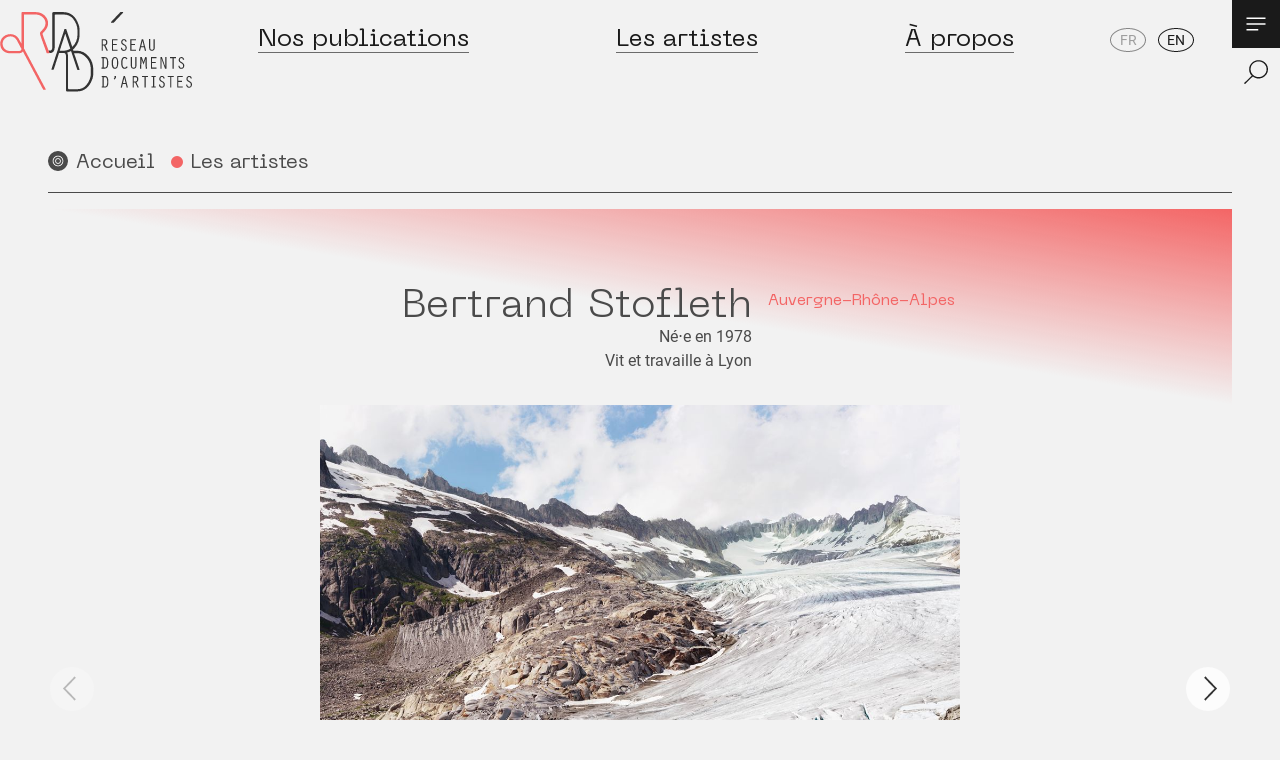

--- FILE ---
content_type: text/html; charset=UTF-8
request_url: https://reseau-dda.org/fr/artists/bertrand-stofleth
body_size: 17921
content:







<!doctype html>
<html lang="fr">
<head>

    <!-- Matomo -->
    <script>
     var _paq = window._paq = window._paq || [];
     /* tracker methods like "setCustomDimension" should be called before "trackPageView" */
     _paq.push(['trackPageView']);
     _paq.push(['enableLinkTracking']);
     (function() {
       var u="https://analytics.reseau-dda.org/";
       _paq.push(['setTrackerUrl', u+'matomo.php']);
       _paq.push(['setSiteId', '1']);
       var d=document, g=d.createElement('script'), s=d.getElementsByTagName('script')[0];
       g.async=true; g.src=u+'matomo.js'; s.parentNode.insertBefore(g,s);
     })();
    </script>
    <!-- End Matomo Code -->

    <meta name="google-site-verification" content="QSUyeDO2w6aKCGU5OknZNZd0OMw6FrWOXz4EI-g7Qas" />

    <!-- Global site tag (gtag.js) - Google Analytics -->
    <script async src="https://www.googletagmanager.com/gtag/js?id=G-NSXZRYS702"></script>
    <script>
      window.dataLayer = window.dataLayer || [];
      function gtag(){dataLayer.push(arguments);}
      gtag('js', new Date());

      gtag('config', 'G-NSXZRYS702');
    </script>

    <meta charset="utf-8">
    <meta name="viewport" content="width=device-width,initial-scale=1.0">

    <title>Bertrand Stofleth | R&eacute;seau documents d&#039;artistes</title>
    <meta name="description" content="N&eacute; en 1978, Bertrand Stofleth est artiste et photographe. Ses travaux de style documentaire utilisent la photographie &agrave; laquelle se croisent recherches plastiques, collaborations et &eacute;critures. Il explore les modes d&#039;habitation des territoires et interroge les paysages dans [&hellip;]">
    <meta property="og:type" content="article">
    <meta property="og:title" content="Bertrand Stofleth">
    <meta property="og:site_name" content="R&eacute;seau documents d&#039;artistes">
    <meta property="og:url" content="https://reseau-dda.org/fr/artists/bertrand-stofleth">
    <meta property="og:locale" content="fr_FR">
    <meta property="og:description" content="N&eacute; en 1978, Bertrand Stofleth est artiste et photographe. Ses travaux de style documentaire utilisent la photographie &agrave; laquelle se croisent recherches plastiques, collaborations et &eacute;critures. Il explore les modes d&#039;habitation des territoires et interroge les paysages dans [&hellip;]">
    <meta property="og:image" content="https://reseau-dda.org/media/pages/artists/bertrand-stofleth/ccd95bbb93-1709221161/bertrand-stofleth-dda-auvergne-rhone-alpes-6320-1200x630-crop-1.jpg">
    <meta property="og:image:height" content="630">
    <meta property="og:image:width" content="1200">
    <meta property="og:image:type" content="image/jpeg">
    <meta name="twitter:card" content="summary">
    <meta name="twitter:title" content="Bertrand Stofleth">
    <meta name="twitter:description" content="N&eacute; en 1978, Bertrand Stofleth est artiste et photographe. Ses travaux de style documentaire utilisent la photographie &agrave; laquelle se croisent recherches plastiques, collaborations et &eacute;critures. Il explore les modes d&#039;habitation des territoires et interroge les paysages dans [&hellip;]">
    <meta name="twitter:image" content="https://reseau-dda.org/media/pages/artists/bertrand-stofleth/ccd95bbb93-1709221161/bertrand-stofleth-dda-auvergne-rhone-alpes-6320-1200x630-crop-1.jpg">
    <meta name="twitter:image:height" content="630">
    <meta name="twitter:image:width" content="1200">
    <meta name="twitter:image:type" content="image/jpeg">
    <link rel="apple-touch-icon" sizes="180x180" href="https://reseau-dda.org/assets/images/icons/apple-touch-icon.png">
    <link rel="icon" type="image/png" sizes="32x32" href="https://reseau-dda.org/assets/images/icons/favicon-32x32.png">
    <link rel="icon" type="image/png" sizes="16x16" href="https://reseau-dda.org/assets/images/icons/favicon-16x16.png">
    <link rel="manifest" href="https://reseau-dda.org/assets/images/icons/site.webmanifest">
    <link rel="shortcut icon" href="https://reseau-dda.org/assets/images/icons/favicon.ico">
    <link rel="mask-icon" href="https://reseau-dda.org/assets/images/icons/safari-pinned-tab.svg" color="#5bbad5">
    <link rel="icon" name="msapplication-TileColor" content="#ffffff">
    <link rel="icon" name="msapplication-config" content="https://reseau-dda.org/assets/images/icons/browserconfig.xml">
    <link rel="icon" name="theme-color" content="#ffffff">
    <link rel="canonical" href="https://reseau-dda.org/fr/artists/bertrand-stofleth">
    <script type="application/ld+json">
    {
        "@context": "http://schema.org",
        "@type": "BreadcrumbList",
        "itemListElement": [
            {
                "@type": "ListItem",
                "position": 1,
                "name": "R\u00e9seau documents d'artistes",
                "item": "https://reseau-dda.org/fr"
            },
            {
                "@type": "ListItem",
                "position": 2,
                "name": "Les artistes",
                "item": "https://reseau-dda.org/fr/artists"
            },
            {
                "@type": "ListItem",
                "position": 3,
                "name": "Bertrand Stofleth",
                "item": "https://reseau-dda.org/fr/artists/bertrand-stofleth"
            }
        ]
    }
    </script>
    <script type="application/ld+json">
    {
        "@context": "http://schema.org",
        "@type": "Organization",
        "name": "R\u00e9seau documents d'artistes",
        "url": "https://reseau-dda.org/fr"
    }
    </script>

    <link rel="preload" href="https://reseau-dda.org/assets/fonts/NeueMachina-Light.woff2?v=1612427993" as="font" type="font/woff2" crossorigin="anonymous"> 
    <link rel="preload" href="https://reseau-dda.org/assets/fonts/NeueMachina-Regular.woff2?v=1612427993" as="font" type="font/woff2" crossorigin="anonymous"> 
    <link rel="preload" href="https://reseau-dda.org/assets/fonts/NeueMachina-Ultrabold.woff2?v=1612427993" as="font" type="font/woff2" crossorigin="anonymous"> 
    <link rel="preload" href="https://reseau-dda.org/assets/fonts/roboto-v20-latin-regular.woff2?v=1612427994" as="font" type="font/woff2" crossorigin="anonymous"> 

    <link href="https://reseau-dda.org/assets/styles.min.css?v=1711618862" rel="stylesheet">    <script defer src="https://reseau-dda.org/assets/index.js?v=1677745019"></script>    <script src="https://polyfill.io/v3/polyfill.min.js?features=IntersectionObserver%2CIntersectionObserverEntry%2CMap%2CPromise%2Cfetch%2CgetComputedStyle%2CArray.prototype.some%2CArray.prototype.map%2CArray.prototype.indexOf%2CArray.prototype.includes%2CArray.prototype.forEach%2CArray.prototype.find%2CArray.prototype.findIndex%2CArray.prototype.filter%2CArray.isArray%2CObject.assign%2CObject.keys"></script>
    <script defer src="https://reseau-dda.org/assets/libs/alpine/alpine.min.js?v=1612427995" type="module"></script>    <script defer nomodule src="https://reseau-dda.org/assets/libs/alpine/alpine-ie11.min.js?v=1612427995"></script>    
    <script src="https://reseau-dda.org/assets/libs/flickity/flickity.pkgd.min.js?v=1612427995"></script>    <script src="https://reseau-dda.org/assets/libs/flickity/flickity.pkgd.min.js?v=1612427995"></script>    <link href="https://reseau-dda.org/assets/libs/flickity/flickity.css?v=1612427995" rel="stylesheet">

            <script type="application/ld+json">
            {"@context":"http:\/\/schema.org","@type":"Article","name":{"value":"Bertrand Stofleth"},"url":"https:\/\/reseau-dda.org\/fr\/artists\/bertrand-stofleth","publisher":{"@type":"Organization","name":{"value":"R\u00e9seau documents d'artistes"}},"datePublished":"2024-02-29T16:39:31+01:00","image":"https:\/\/reseau-dda.org\/media\/pages\/artists\/bertrand-stofleth\/ccd95bbb93-1709221161\/bertrand-stofleth-dda-auvergne-rhone-alpes-6320.jpg","headline":"N\u00e9 en 1978, Bertrand Stofleth est artiste et photographe.\r Ses travaux de style documentaire utilisent la [\u2026]"}        </script>
    
</head>


<body class="font-body text-base text-dark bg-light-grey">

    

<script>

  var logoIndex;
  var storedIndex = Number(localStorage.getItem("logoIndex"));
  window.logos = ["<svg xmlns=\"http:\/\/www.w3.org\/2000\/svg\" xmlns:xlink=\"http:\/\/www.w3.org\/1999\/xlink\" id=\"svg2062\" x=\"0\" y=\"0\" version=\"1.1\" viewBox=\"0 0 183.6 113.4\" xml:space=\"preserve\">\n  <defs\/>\n  <defs id=\"defs2066\">\n    <clipPath id=\"SVGID_2_\">\n      <use id=\"use1745\" width=\"100%\" height=\"100%\" x=\"0\" y=\"0\" overflow=\"visible\" xlink:href=\"#SVGID_1_\"\/>\n    <\/clipPath>\n    <defs id=\"defs1741\">\n      <path id=\"SVGID_1_\" d=\"M117.7.4c-.1-.2-.3-.3-.5-.3h-1.8c-.1 0-.3.1-.4.2l-8.8 9.3c-.1.1-.2.4-.1.5.1.2.3.3.5.3h1.8c.1 0 .3-.1.4-.2l8.8-9.3c.1-.1.2-.3.1-.5\"\/>\n    <\/defs>\n  <\/defs>\n  <path id=\"path1686\" fill=\"#333\" fill-opacity=\"1\" d=\"M64.5.09960937C64.2.09960937 63.899219.2 63.699219.5 62.699219.3 61.6.19921875 60.5.19921875H51c-.6 0-1.099609.5015625-1.099609 1.10156245V33.699219c0 3.1-1.300782 3.5-2.300782 3.5H46.46875v2.101562h1.332031c2 0 4.5-1.001172 4.5-5.701172V3.0996094c0-.4.299219-.6992188.699219-.6992188h7.800781c3.9 0 6.89961 1.3996094 9.09961 4.0996094 2.8 3.5 4.199218 7.300781 4.199218 11.300781v3.59961c0 4.8-1.7 8.80039-5 11.90039l-5.699218-16.90039c-.1-.2-.200391-.300782-.400391-.300782h-1c-.2 0-.300391.100782-.400391.300782L49.199219 54.5c0 .1.0016.300391.101562.400391.1.1.198828.199218.298828.199218L51 55c.2 0 .300391-.100781.400391-.300781L56.5 39h4.19922c2.7 0 5.20039-.699609 7.40039-2.099609l6 17.798828c.099999.2.20039.300781.40039.300781h1.300781c.1 0 .298828-.09922.298828-.199219.1-.1.09961-.30039.09961-.40039L71 39h3c4.4 0 8.199219-1.8 11.199219-5.5 2.9-3.4 4.300781-7.499219 4.300781-12.199219v-3.601562c.1-2.2-.300391-4.29961-.900391-6.09961C85.699609 3.9996094 80.8.09960937 74 .09960937zm3.900391 2.30078123h5.699218c3.9 0 6.89961 1.3996094 9.09961 4.0996094 2.8 3.5 4.201172 7.300781 4.201172 11.300781v3.59961c0 5.7-2.4 10.3-7 13.5-1.8 1.2-3.900782 1.90039-6.300782 1.90039h-3.90039l-.398438-1.101562c.7-.6 1.4-1.29961 2-2.09961 2.9-3.4 4.298828-7.499218 4.298828-12.199218v-3.59961c0-2.3-.3-4.401562-1-6.101562-1.6-4.3000002-3.899218-7.3988284-6.699218-9.2988284zm-6 18.1992184l4.798828 14.300782c-.1-.1-.198828-.000391-.298828.09961-1.8 1.2-3.900782 1.900391-6.300782 1.900391h-3.5z\"\/>\n  <path id=\"path1688\" fill=\"#333\" fill-opacity=\"1\" d=\"M97.2 26.1h3c1.1 0 2.5.9 2.5 2.9 0 1.4-.5 2.6-1.9 3.1l2.3 4.7-1 .5-2.5-5.1h-1.2v4.9h-1.1v-11zm1.1 5.1h1.6c1 0 1.6-.7 1.6-2.2 0-1.4-.7-1.9-1.8-1.9h-1.4z\"\/>\n  <path id=\"path1690\" fill=\"#333\" fill-opacity=\"1\" d=\"M107 26.1h5.4v1h-4.3v3.6h3.5v1h-3.5v4.4h4.3v1H107z\"\/>\n  <path id=\"path1692\" fill=\"#333\" fill-opacity=\"1\" d=\"M119.9 28.6c-.2-.8-.6-1.6-1.5-1.6-1 0-1.5.8-1.5 1.8 0 .9.2 1.2 1.9 2.2 1.4.8 2.3 1.5 2.3 3.2 0 1.7-.9 3.1-2.8 3.1-2 0-2.7-1.3-2.8-3l1.1-.1c.1 1.2.4 2.1 1.8 2.1 1 0 1.6-.6 1.6-2 0-1.5-.9-2-2.1-2.6-1.3-.7-2.1-1.3-2.1-2.9 0-1.5 1-2.8 2.6-2.8s2.3 1.1 2.6 2.5z\"\/>\n  <path id=\"path1694\" fill=\"#333\" fill-opacity=\"1\" d=\"M124.5 26.1h5.4v1h-4.3v3.6h3.5v1h-3.5v4.4h4.3v1h-5.4z\"\/>\n  <path id=\"path1696\" fill=\"#333\" fill-opacity=\"1\" d=\"M134.7 33.7l-.9 3.6-1.1-.3 2.8-10.9h1.3l2.8 10.9-1.1.3-.9-3.6zm1.5-6.2l-1.3 5.2h2.5z\"\/>\n  <path id=\"path1698\" fill=\"#333\" fill-opacity=\"1\" d=\"M143.6 26.1v8c0 1.1.2 2.1 1.6 2.1 1.4 0 1.6-1 1.6-2.1v-8h1.1v8.3c0 1.7-1.1 2.8-2.7 2.8-1.7 0-2.7-1.1-2.7-2.8V26h1.1z\"\/>\n  <path id=\"path1700\" fill=\"#333\" fill-opacity=\"1\" d=\"M97 44.2v-1h2.9c2.2 0 3.5 1 3.5 5.5 0 2.4-.1 5.5-3.5 5.5H97v-1h.9v-9zm2 9h.9c1.3 0 2.4-.3 2.4-4.5s-1.1-4.5-2.1-4.5H99z\"\/>\n  <path id=\"path1702\" fill=\"#333\" fill-opacity=\"1\" d=\"M113 48.7c0 1.4.1 5.7-3.1 5.7-3.1 0-3.1-4.2-3.1-5.7 0-1.8.1-5.6 3.1-5.6 3.1-.1 3.1 4.1 3.1 5.6zm-5 0c0 3 .3 4.6 1.9 4.6 1.9 0 1.9-2.7 1.9-4.6 0-2.1.1-4.6-1.9-4.6-1.9 0-1.9 3-1.9 4.6z\"\/>\n  <path id=\"path1704\" fill=\"#333\" fill-opacity=\"1\" d=\"M122 52.5c-.6 1-1.6 1.8-2.9 1.8-2.9 0-3.3-3.5-3.3-5.7s.4-5.7 3.3-5.7c1.3 0 2.1.7 2.7 1.8l-.9.6c-.3-.7-.9-1.3-1.8-1.3-2 0-2.1 3.2-2.1 4.6 0 1.4.1 4.6 2.1 4.6.9 0 1.5-.7 2-1.4z\"\/>\n  <path id=\"path1706\" fill=\"#333\" fill-opacity=\"1\" d=\"M126.1 43.2v8c0 1.1.2 2.1 1.6 2.1 1.4 0 1.6-1 1.6-2.1v-8h1.1v8.3c0 1.7-1.1 2.8-2.7 2.8-1.7 0-2.7-1.1-2.7-2.8v-8.4h1.1z\"\/>\n  <path id=\"path1708\" fill=\"#333\" fill-opacity=\"1\" d=\"M138.7 43.2h1.4l.3 11h-1.2L139 45l-1.9 5.5-1.9-5.5-.2 9.2h-1.2l.3-11h1.4l1.6 4.7z\"\/>\n  <path id=\"path1710\" fill=\"#333\" fill-opacity=\"1\" d=\"M144.2 43.2h5.4v1h-4.3v3.6h3.5v1h-3.5v4.4h4.3v1h-5.4z\"\/>\n  <path id=\"path1712\" fill=\"#333\" fill-opacity=\"1\" d=\"M153.3 43.2h1.4l3.3 9.3v-9.3h1.1v11h-1.4l-3.3-9.3v9.3h-1.1z\"\/>\n  <path id=\"path1714\" fill=\"#333\" fill-opacity=\"1\" d=\"M165 44.2h-2.4v-1h5.8v1h-2.3v10H165z\"\/>\n  <path id=\"path1716\" fill=\"#333\" fill-opacity=\"1\" d=\"M175 45.7c-.2-.8-.6-1.6-1.5-1.6-1 0-1.5.8-1.5 1.8 0 .9.2 1.2 1.9 2.2 1.4.8 2.3 1.5 2.3 3.2 0 1.7-.9 3.1-2.8 3.1s-2.7-1.3-2.8-3l1.1-.1c.1 1.2.4 2.1 1.8 2.1 1 0 1.6-.6 1.6-2 0-1.5-.9-1.9-2.1-2.6-1.3-.7-2.1-1.3-2.1-2.9 0-1.5 1-2.8 2.6-2.8s2.3 1.1 2.6 2.5z\"\/>\n  <path id=\"path1718\" fill=\"#333\" fill-opacity=\"1\" d=\"M97.1 62.2v-1h2.9c2.2 0 3.5 1 3.5 5.5 0 2.4-.1 5.5-3.5 5.5h-2.9v-1h.9v-9zm2 9h.9c1.3 0 2.4-.3 2.4-4.5s-1.1-4.5-2.1-4.5h-1.2z\"\/>\n  <path id=\"path1720\" fill=\"#333\" fill-opacity=\"1\" d=\"M111 61.2v.7c0 1.1-.8 2.1-1.8 2.7l-.4-.9c.6-.4.7-.9.7-1.5v-1z\"\/>\n  <path id=\"path1722\" fill=\"#333\" fill-opacity=\"1\" d=\"M117.3 68.8l-.9 3.6-1.1-.3 2.8-10.9h1.3l2.8 10.9-1.1.3-.9-3.6zm1.5-6.1l-1.3 5.2h2.5z\"\/>\n  <path id=\"path1724\" fill=\"#333\" fill-opacity=\"1\" d=\"M126.8 61.2h3c1.1 0 2.5.9 2.5 2.9 0 1.4-.5 2.6-1.9 3.1l2.3 4.7-1 .5-2.5-5.1H128v4.9h-1.1v-11zm1.1 5.1h1.6c1 0 1.6-.7 1.6-2.2 0-1.4-.7-1.9-1.8-1.9h-1.4z\"\/>\n  <path id=\"path1726\" fill=\"#333\" fill-opacity=\"1\" d=\"M138.1 62.2h-2.4v-1h5.8v1h-2.3v10h-1.1z\"\/>\n  <path id=\"path1728\" fill=\"#333\" fill-opacity=\"1\" d=\"M146.3 62.2h-1.5v-1h4.1v1h-1.5v9h1.5v1h-4.1v-1h1.5z\"\/>\n  <path id=\"path1730\" fill=\"#333\" fill-opacity=\"1\" d=\"M156.4 63.7c-.2-.8-.6-1.6-1.5-1.6-1 0-1.5.8-1.5 1.8 0 .9.2 1.2 1.9 2.2 1.4.8 2.3 1.5 2.3 3.2 0 1.7-.9 3.1-2.8 3.1-2 0-2.7-1.3-2.8-3l1.1-.1c.1 1.2.4 2.1 1.8 2.1 1 0 1.6-.6 1.6-2 0-1.5-.9-2-2.1-2.6-1.3-.7-2.1-1.3-2.1-2.9 0-1.5 1-2.8 2.6-2.8s2.3 1.1 2.6 2.5z\"\/>\n  <path id=\"path1732\" fill=\"#333\" fill-opacity=\"1\" d=\"M162.7 62.2h-2.4v-1h5.8v1h-2.3v10h-1.1z\"\/>\n  <path id=\"path1734\" fill=\"#333\" fill-opacity=\"1\" d=\"M169.4 61.2h5.4v1h-4.3v3.6h3.5v1h-3.5v4.4h4.3v1h-5.4z\"\/>\n  <path id=\"path1736\" fill=\"#333\" fill-opacity=\"1\" d=\"M182.3 63.7c-.2-.8-.6-1.6-1.5-1.6-1 0-1.5.8-1.5 1.8 0 .9.2 1.2 1.9 2.2 1.4.8 2.3 1.5 2.3 3.2 0 1.7-.9 3.1-2.8 3.1s-2.7-1.3-2.8-3l1.1-.1c.1 1.2.4 2.1 1.8 2.1 1 0 1.6-.6 1.6-2 0-1.5-.9-2-2.1-2.6-1.3-.7-2.1-1.3-2.1-2.9 0-1.5 1-2.8 2.6-2.8s2.3 1.1 2.6 2.5z\"\/>\n  <use id=\"use1743\" width=\"100%\" height=\"100%\" x=\"0\" y=\"0\" fill=\"#333\" fill-opacity=\"1\" fill-rule=\"evenodd\" clip-rule=\"evenodd\" overflow=\"visible\" xlink:href=\"#SVGID_1_\"\/>\n  <path id=\"SVGID_3_\" style=\"fill:#54ffbb;fill:currentColor;\" d=\"M42 24.6l-.7-2.1c-.4-1.1-.5-1.5-.5-1.7 0-.3.2-.7.7-1.2 3-2.8 4.6-5.7 4.6-8.7 0-3-1.2-5.6-3.5-7.7C40.3 1.1 37.5.1 34.4.1H21.1c-.3 0-.5.2-.5.5v29.6l-.9-1.5c-1.1-1.9-1.7-3.1-2-3.5-.9-1.3-1.9-2.3-3-2.9-2.1-1.2-4.5-1.5-7-1-2.6.6-4.5 1.9-5.9 3.8C.3 27.3-.1 29.7.4 32.3c.5 2.6 2 4.6 4.4 5.9 1.4.8 3 1.2 4.8 1.2h7.8c2 0 3.6-.6 4.5-1.8L41.2 74c.1.2.2.3.4.3h1.6c.3 0 .5-.2.5-.5 0-.1 0-.2-.1-.3L23 34.7V2.5h11.2c2.5 0 4.8.8 6.6 2.5 1.9 1.7 2.8 3.6 2.8 6s-1.3 4.7-3.8 7c-1.1 1-1.6 1.9-1.5 2.8.5 1.8.9 3.2 1.4 4.5l5 13.8c.1.2.2.3.5.3h1.6c.2 0 .3-.1.4-.2.1-.1.1-.3.1-.4L42 24.6zM20.5 35.2c-.1.6-.3 1-.5 1.3-.4.5-1.3.7-2.6.7h-3.1c-4.7 0-5.9-.1-6.2-.2-.8 0-1.5-.3-2.1-.6-1.7-1-2.8-2.4-3.3-4.4-.5-2-.2-3.7.8-5.2 1.1-1.6 2.6-2.7 4.5-3.2.7-.2 1.4-.3 2-.3 1.2 0 2.3.3 3.4.9.9.5 1.8 1.4 2.6 2.7.1.1.5.8 1.9 3.5l2.6 4.8z\"\/>\n<\/svg>\n","<svg xmlns=\"http:\/\/www.w3.org\/2000\/svg\" xmlns:xlink=\"http:\/\/www.w3.org\/1999\/xlink\" version=\"1.1\" id=\"logo-rdda-a-propos\" x=\"0\" y=\"0\" viewBox=\"0 0 183.6 113.4\" xml:space=\"preserve\">\n  <defs id=\"defs2155\">\n    <clipPath id=\"SVGID_2_\">\n      <use xlink:href=\"#SVGID_1_\" id=\"use2077\" overflow=\"visible\"\/>\n    <\/clipPath>\n    <clipPath id=\"SVGID_4_\">\n      <use xlink:href=\"#SVGID_3_\" id=\"use2141\" x=\"0\" y=\"0\" width=\"100%\" height=\"100%\" overflow=\"visible\"\/>\n    <\/clipPath>\n    <defs id=\"defs2073\">\n      <path id=\"SVGID_1_\" d=\"M41.9 24.6l-.7-2.1c-.4-1.1-.5-1.5-.5-1.7 0-.3.2-.7.7-1.2 3-2.8 4.6-5.7 4.6-8.7 0-3-1.2-5.6-3.5-7.7C40.2 1.1 37.4.1 34.3.1H21.1c-.3 0-.5.2-.5.5v29.6l-.9-1.5c-1.1-1.9-1.7-3.1-2-3.5-.9-1.3-1.9-2.3-3-2.9-2.1-1.2-4.5-1.5-7-1-2.6.6-4.5 1.9-5.9 3.8C.3 27.3-.1 29.7.4 32.3c.5 2.6 2 4.6 4.4 5.9 1.4.8 3 1.2 4.8 1.2h7.8c2 0 3.6-.6 4.5-1.8l19.3 36.2c.1.2.2.3.4.3h1.6c.3 0 .5-.2.5-.5 0-.1 0-.2-.1-.3L22.9 34.6V2.4h11.2c2.5 0 4.8.8 6.6 2.5 1.9 1.7 2.8 3.6 2.8 6s-1.3 4.7-3.8 7c-1.1 1-1.6 1.9-1.5 2.8.5 1.8.9 3.2 1.4 4.5l5 13.8c.1.2.2.3.5.3h1.6c.2 0 .3-.1.4-.2.1-.1.1-.3.1-.4l-5.3-14.1zM20.5 35.2c-.1.6-.3 1-.5 1.3-.4.5-1.3.7-2.6.7h-3.1c-4.7 0-5.9-.1-6.2-.2-.8-.1-1.5-.4-2.1-.7-1.7-1-2.8-2.4-3.3-4.4-.5-2-.2-3.7.8-5.2C4.6 25.1 6.1 24 8 23.5c.7-.2 1.4-.3 2-.3 1.2 0 2.3.3 3.4.9.9.5 1.8 1.4 2.6 2.7.1.1.5.8 1.9 3.5l2.6 4.9z\"\/>\n    <\/defs>\n    <defs id=\"defs2137\">\n      <path id=\"SVGID_3_\" d=\"M117.7.3c-.1-.2-.3-.3-.5-.3h-1.8c-.1 0-.3.1-.4.2l-8.8 9.3c-.1.1-.2.4-.1.5.1.2.3.3.5.3h1.8c.1 0 .3-.1.4-.2l8.8-9.3c.2-.1.2-.3.1-.5\"\/>\n    <\/defs>\n  <\/defs>\n  <style type=\"text\/css\" id=\"style2070\">\n  <\/style>\n  <path d=\"M84.8 42.4c-3-3.6-6.8-5.5-11.2-5.5h-3.4l-.4-1.1c.7-.6 1.4-1.3 2-2.1 2.9-3.4 4.3-7.5 4.3-12.2v-3.6c0-2.3-.3-4.4-1-6.1C72.3 4 67.4.1 60.6.1h-9.5c-.6 0-1.1.5-1.1 1.1v32.1c0 3.1-1.3 3.5-2.3 3.5h-1.3l.7 1.9v.4h.7c2 0 4.5-1 4.5-5.7V3.1c0-.4.3-.7.7-.7h7.8c3.9 0 6.9 1.4 9.1 4.1 2.8 3.5 4.2 7.3 4.2 11.3v3.6c0 4.8-1.7 8.8-5 11.9l-5.7-16.9c-.1-.2-.2-.3-.4-.3h-1c-.2 0-.3.1-.4.3L49.2 54.5c0 .1 0 .3.1.4.1.1.2.2.3.2L51 55c.2 0 .3-.1.4-.3L56.5 39H60.8c1 0 2.3.4 2.3 3.5v32.1c0 .6.5 1.1 1.1 1.1h9.5c6.8 0 11.7-3.9 14.5-11.5.7-1.8 1-3.9 1-6.1v-3.6c-.1-4.6-1.5-8.7-4.4-12.1zm-24.2-5.5h-3.5l5.3-16.3 4.8 14.3c-.1.1-.2.1-.3.2-1.7 1.1-3.9 1.8-6.3 1.8zm26.3 21.3c0 4-1.4 7.8-4.2 11.3-2.2 2.7-5.2 4.1-9.1 4.1h-7.8c-.4 0-.7-.3-.7-.7V42.6c0-1.8-.4-3.1-.9-3.9 1.3-.3 2.5-.9 3.7-1.6l6 17.8c.1.2.2.3.4.3h1.3c.1 0 .3-.1.3-.2.1-.1.1-.3.1-.4l-5.2-15.4h2.7c2.4 0 4.5.6 6.3 1.9 4.6 3.3 7 7.8 7 13.5v3.6z\" id=\"path2082\" fill=\"#333\" fill-opacity=\"1\" fill-rule=\"evenodd\" clip-rule=\"evenodd\"\/>\n  <path d=\"M97.2 25.9h3c1.1 0 2.5.9 2.5 2.9 0 1.4-.5 2.6-1.9 3.1l2.3 4.7-1 .5-2.6-5.1h-1.2v4.9h-1.1zm1.1 5.1h1.6c1 0 1.6-.7 1.6-2.2 0-1.4-.7-1.9-1.8-1.9h-1.4z\" id=\"path2084\" fill=\"#333\" fill-opacity=\"1\"\/>\n  <path d=\"M107 25.9h5.4v1h-4.3v3.6h3.5v1h-3.5v4.4h4.3v1H107z\" id=\"path2086\" fill=\"#333\" fill-opacity=\"1\"\/>\n  <path d=\"M120 28.4c-.2-.8-.6-1.6-1.5-1.6-1 0-1.5.8-1.5 1.8 0 .9.2 1.2 1.9 2.2 1.4.8 2.3 1.5 2.3 3.2 0 1.7-.9 3.1-2.8 3.1-2 0-2.7-1.3-2.8-3l1.1-.1c.1 1.2.4 2.1 1.8 2.1 1 0 1.6-.6 1.6-2 0-1.5-.9-2-2.1-2.6-1.3-.7-2.1-1.3-2.1-2.9 0-1.5 1-2.8 2.6-2.8s2.3 1.1 2.6 2.5z\" id=\"path2088\" fill=\"#333\" fill-opacity=\"1\"\/>\n  <path d=\"M124.6 25.9h5.4v1h-4.3v3.6h3.5v1h-3.5v4.4h4.3v1h-5.4z\" id=\"path2090\" fill=\"#333\" fill-opacity=\"1\"\/>\n  <path d=\"M134.8 33.5l-.9 3.6-1.1-.3 2.8-10.9h1.3l2.8 10.9-1.1.3-.9-3.6zm1.5-6.1l-1.3 5.2h2.5z\" id=\"path2092\" fill=\"#333\" fill-opacity=\"1\"\/>\n  <path d=\"M143.7 25.9v8c0 1.1.2 2.1 1.6 2.1 1.4 0 1.6-1 1.6-2.1v-8h1.1v8.3c0 1.7-1.1 2.8-2.7 2.8-1.7 0-2.7-1.1-2.7-2.8v-8.4h1.1z\" id=\"path2094\" fill=\"#333\" fill-opacity=\"1\"\/>\n  <path d=\"M97.1 44v-1h2.9c2.2 0 3.5 1 3.5 5.5 0 2.4-.1 5.5-3.5 5.5h-2.9v-1h.9v-9zm2 9h.9c1.3 0 2.4-.3 2.4-4.5s-1.1-4.5-2.1-4.5h-1.2z\" id=\"path2096\" fill=\"#333\" fill-opacity=\"1\"\/>\n  <path d=\"M113 48.5c0 1.4.1 5.7-3.1 5.7-3.1 0-3.1-4.2-3.1-5.7 0-1.8.1-5.6 3.1-5.6 3.2-.1 3.1 4.1 3.1 5.6zm-4.9 0c0 3 .3 4.6 1.9 4.6 1.9 0 1.9-2.7 1.9-4.6 0-2.1.1-4.6-1.9-4.6s-1.9 3-1.9 4.6z\" id=\"path2098\" fill=\"#333\" fill-opacity=\"1\"\/>\n  <path d=\"M122.1 52.4c-.6 1-1.6 1.8-2.9 1.8-2.9 0-3.3-3.5-3.3-5.7s.4-5.7 3.3-5.7c1.3 0 2.1.7 2.7 1.8l-.9.6c-.3-.7-.9-1.3-1.8-1.3-2 0-2.1 3.2-2.1 4.6 0 1.4.1 4.6 2.1 4.6.9 0 1.5-.7 2-1.4z\" id=\"path2100\" fill=\"#333\" fill-opacity=\"1\"\/>\n  <path d=\"M126.2 43v8c0 1.1.2 2.1 1.6 2.1 1.4 0 1.6-1 1.6-2.1v-8h1.1v8.3c0 1.7-1.1 2.8-2.7 2.8-1.7 0-2.7-1.1-2.7-2.8V43z\" id=\"path2102\" fill=\"#333\" fill-opacity=\"1\"\/>\n  <path d=\"M138.8 43h1.4l.3 11h-1.2l-.2-9.2-1.9 5.5-1.9-5.5-.2 9.2h-1.2l.3-11h1.4l1.6 4.7z\" id=\"path2104\" fill=\"#333\" fill-opacity=\"1\"\/>\n  <path d=\"M144.3 43h5.4v1h-4.3v3.6h3.5v1h-3.5V53h4.3v1h-5.4z\" id=\"path2106\" fill=\"#333\" fill-opacity=\"1\"\/>\n  <path d=\"M153.4 43h1.4l3.3 9.3V43h1.1v11h-1.4l-3.3-9.3V54h-1.1z\" id=\"path2108\" fill=\"#333\" fill-opacity=\"1\"\/>\n  <path d=\"M165 44h-2.4v-1h5.8v1h-2.3v10H165z\" id=\"path2110\" fill=\"#333\" fill-opacity=\"1\"\/>\n  <path d=\"M175 45.5c-.2-.8-.6-1.6-1.5-1.6-1 0-1.5.8-1.5 1.8 0 .9.2 1.2 1.9 2.2 1.4.8 2.3 1.5 2.3 3.2 0 1.7-.9 3.1-2.8 3.1s-2.7-1.3-2.8-3l1.1-.1c.1 1.2.4 2.1 1.8 2.1 1 0 1.6-.6 1.6-2 0-1.5-.9-1.9-2.1-2.6-1.3-.7-2.1-1.3-2.1-2.9 0-1.5 1-2.8 2.6-2.8s2.3 1.1 2.6 2.5z\" id=\"path2112\" fill=\"#333\" fill-opacity=\"1\"\/>\n  <path d=\"M97.2 62v-1h2.9c2.2 0 3.5 1 3.5 5.5 0 2.4-.1 5.5-3.5 5.5h-2.9v-1h.9v-9zm2 9.1h.9c1.3 0 2.4-.3 2.4-4.5s-1.1-4.5-2.1-4.5h-1.2z\" id=\"path2114\" fill=\"#333\" fill-opacity=\"1\"\/>\n  <path d=\"M111 61v.7c0 1.1-.8 2.1-1.8 2.7l-.4-.9c.6-.4.7-.9.7-1.5v-1z\" id=\"path2116\" fill=\"#333\" fill-opacity=\"1\"\/>\n  <path d=\"M117.4 68.6l-.9 3.6-1.1-.3 2.8-10.9h1.3l2.8 10.9-1.1.3-.9-3.6zm1.5-6.1l-1.3 5.2h2.5z\" id=\"path2118\" fill=\"#333\" fill-opacity=\"1\"\/>\n  <path d=\"M126.8 61h3c1.1 0 2.5.9 2.5 2.9 0 1.4-.5 2.6-1.9 3.1l2.3 4.7-1 .5-2.5-5.1H128V72h-1.1V61zm1.1 5.2h1.6c1 0 1.6-.7 1.6-2.2 0-1.4-.7-1.9-1.8-1.9h-1.4z\" id=\"path2120\" fill=\"#333\" fill-opacity=\"1\"\/>\n  <path d=\"M138.2 62h-2.4v-1h5.8v1h-2.3v10h-1.1z\" id=\"path2122\" fill=\"#333\" fill-opacity=\"1\"\/>\n  <path d=\"M146.4 62h-1.5v-1h4.1v1h-1.5v9h1.5v1h-4.1v-1h1.5z\" id=\"path2124\" fill=\"#333\" fill-opacity=\"1\"\/>\n  <path d=\"M156.4 63.5c-.2-.8-.6-1.6-1.5-1.6-1 0-1.5.8-1.5 1.8 0 .9.2 1.2 1.9 2.2 1.4.8 2.3 1.5 2.3 3.2 0 1.7-.9 3.1-2.8 3.1-2 0-2.7-1.3-2.8-3l1.1-.1c.1 1.2.4 2.1 1.8 2.1 1 0 1.6-.6 1.6-2 0-1.5-.9-2-2.1-2.6-1.3-.7-2.1-1.3-2.1-2.9 0-1.5 1-2.8 2.6-2.8s2.3 1.1 2.6 2.5z\" id=\"path2126\" fill=\"#333\" fill-opacity=\"1\"\/>\n  <path d=\"M162.7 62h-2.4v-1h5.8v1h-2.3v10h-1.1z\" id=\"path2128\" fill=\"#333\" fill-opacity=\"1\"\/>\n  <path d=\"M169.4 61h5.4v1h-4.3v3.6h3.5v1h-3.5V71h4.3v1h-5.4z\" id=\"path2130\" fill=\"#333\" fill-opacity=\"1\"\/>\n  <path d=\"M182.4 63.5c-.2-.8-.6-1.6-1.5-1.6-1 0-1.5.8-1.5 1.8 0 .9.2 1.2 1.9 2.2 1.4.8 2.3 1.5 2.3 3.2 0 1.7-.9 3.1-2.8 3.1s-2.7-1.3-2.8-3l1.1-.1c.1 1.2.4 2.1 1.8 2.1 1 0 1.6-.6 1.6-2 0-1.5-.9-2-2.1-2.6-1.3-.7-2.1-1.3-2.1-2.9 0-1.5 1-2.8 2.6-2.8s2.3 1.1 2.6 2.5z\" id=\"path2132\" fill=\"#333\" fill-opacity=\"1\"\/>\n  <use xlink:href=\"#SVGID_3_\" id=\"use2139\" x=\"0\" y=\"0\" width=\"100%\" height=\"100%\" clip-rule=\"evenodd\" overflow=\"visible\" style=\"fill:#333;\" fill-opacity=\"1\" fill-rule=\"evenodd\"\/>\n  <use xlink:href=\"#SVGID_1_\" id=\"use2075\" x=\"0\" y=\"0\" width=\"100%\" height=\"100%\" clip-rule=\"evenodd\" overflow=\"visible\" style=\"fill:#54ffbb;fill:currentColor;\" fill-rule=\"evenodd\"\/>\n<\/svg>\n","<svg xmlns=\"http:\/\/www.w3.org\/2000\/svg\" xmlns:xlink=\"http:\/\/www.w3.org\/1999\/xlink\" id=\"svg2923\" x=\"0\" y=\"0\" version=\"1.1\" viewBox=\"0 0 183.6 113.4\" xml:space=\"preserve\">\n  <defs\/>\n  <defs id=\"defs2927\">\n    <clipPath id=\"SVGID_22_\">\n      <use id=\"use2849\" overflow=\"visible\" xlink:href=\"#SVGID_21_\"\/>\n    <\/clipPath>\n    <clipPath id=\"SVGID_24_\">\n      <use id=\"use2911\" width=\"100%\" height=\"100%\" x=\"0\" y=\"0\" overflow=\"visible\" xlink:href=\"#SVGID_23_\"\/>\n    <\/clipPath>\n    <defs id=\"defs2845\">\n      <path id=\"SVGID_21_\" d=\"M41.9 24.6l-.7-2.1c-.4-1.1-.5-1.5-.5-1.7 0-.3.2-.7.7-1.2 3-2.8 4.6-5.7 4.6-8.7 0-3-1.2-5.6-3.5-7.7C40.2 1.1 37.4.1 34.3.1H21.1c-.3 0-.5.2-.5.5v29.6l-.9-1.5c-1.1-1.9-1.7-3.1-2-3.5-.9-1.3-1.9-2.3-3-2.9-2.1-1.2-4.5-1.5-7-1-2.6.6-4.5 1.9-5.9 3.8C.3 27.3-.1 29.7.4 32.3c.5 2.6 2 4.6 4.4 5.9 1.4.8 3 1.2 4.8 1.2h7.8c2 0 3.6-.6 4.5-1.8l19.3 36.2.6-.5c.4-.3.9-.8.9-.8l.4-.3-20-37.7V2.4h11.2c2.5 0 4.8.8 6.6 2.5 1.9 1.7 2.8 3.6 2.8 6s-1.3 4.7-3.8 7c-1.1 1-1.6 1.9-1.5 2.8.5 1.8.9 3.2 1.4 4.5l5 13.8c.1.2.2.3.5.3h1.6c.2 0 .3-.1.4-.2.1-.1.1-.3.1-.4l-5.5-14.1zM20.5 35.2c-.1.6-.3 1-.5 1.3-.4.5-1.3.7-2.6.7h-3.1c-4.7 0-5.9-.1-6.2-.2-.8-.1-1.5-.4-2.1-.7-1.7-1-2.8-2.4-3.3-4.4-.5-2-.2-3.7.8-5.2C4.6 25.1 6.1 24 8 23.5c.7-.2 1.4-.3 2-.3 1.2 0 2.3.3 3.4.9.9.5 1.8 1.4 2.6 2.7.1.1.5.8 1.9 3.5l2.6 4.9z\"\/>\n    <\/defs>\n    <defs id=\"defs2907\">\n      <path id=\"SVGID_23_\" d=\"M117.7.4c-.1-.2-.3-.3-.5-.3h-1.8c-.1 0-.3.1-.4.2l-8.8 9.3c-.1.1-.2.4-.1.5.1.2.3.3.5.3h1.8c.1 0 .3-.1.4-.2l8.8-9.3c.1-.1.2-.3.1-.5\"\/>\n    <\/defs>\n  <\/defs>\n  <g id=\"logo-rdda-artistes\">\n    <path id=\"path2822\" fill=\"#333\" fill-opacity=\"1\" fill-rule=\"evenodd\" d=\"M56.5 112.7L43.9 74.5c.5-.5 1-1 1.5-1.6 2.9-3.4 4.3-7.5 4.3-12.2v-3.6c0-2.3-.3-4.4-1-6.1-2.9-7.7-7.8-11.5-14.5-11.5h-9.5c-.6 0-1.1.5-1.1 1.1v32.1c0 3.1-1.3 3.5-2.3 3.5h-1.5c-.6 0-1.1.5-1.1 1.1 0 .6.5 1.1 1.1 1.1h1.5c2 0 4.5-1 4.5-5.7V42.4c0-.4.3-.7.7-.7h7.8c3.9 0 6.9 1.4 9.1 4.1 2.8 3.5 4.2 7.3 4.2 11.3v3.6c0 5.7-2.4 10.3-7 13.5-1.8 1.2-3.9 1.9-6.3 1.9h-4.1c-.6 0-1.1.5-1.1 1.1 0 .6.5 1.1 1.1 1.1h4.1c2.4 0 4.6-.6 6.6-1.6l-11.3 35.9c0 .1 0 .3.1.4.1.1.2.2.3.2l1.4-.1c.2 0 .3-.1.4-.3l11.1-35.1L54.3 113c.1.2.2.3.4.3H56c.1 0 .3-.1.3-.2.2-.1.2-.2.2-.4z\" clip-rule=\"evenodd\"\/>\n    <use id=\"use2827\" width=\"100%\" height=\"100%\" x=\"0\" y=\"0\" fill=\"#333\" fill-opacity=\"1\" fill-rule=\"evenodd\" clip-rule=\"evenodd\" overflow=\"visible\" xlink:href=\"#SVGID_19_\"\/>\n    <path id=\"path2854\" fill=\"#333\" fill-opacity=\"1\" d=\"M97.2 26.1h3c1.1 0 2.5.9 2.5 2.9 0 1.4-.5 2.6-1.9 3.1l2.3 4.7-1 .5-2.5-5.1h-1.2v4.9h-1.1v-11zm1.1 5.1h1.6c1 0 1.6-.7 1.6-2.2 0-1.4-.7-1.9-1.8-1.9h-1.4z\"\/>\n    <path id=\"path2856\" fill=\"#333\" fill-opacity=\"1\" d=\"M107 26.1h5.4v1h-4.3v3.6h3.5v1h-3.5v4.4h4.3v1H107z\"\/>\n    <path id=\"path2858\" fill=\"#333\" fill-opacity=\"1\" d=\"M119.9 28.6c-.2-.8-.6-1.6-1.5-1.6-1 0-1.5.8-1.5 1.8 0 .9.2 1.2 1.9 2.2 1.4.8 2.3 1.5 2.3 3.2 0 1.7-.9 3.1-2.8 3.1-2 0-2.7-1.3-2.8-3l1.1-.1c.1 1.2.4 2.1 1.8 2.1 1 0 1.6-.6 1.6-2 0-1.5-.9-2-2.1-2.6-1.3-.7-2.1-1.3-2.1-2.9 0-1.5 1-2.8 2.6-2.8s2.3 1.1 2.6 2.5z\"\/>\n    <path id=\"path2860\" fill=\"#333\" fill-opacity=\"1\" d=\"M124.5 26.1h5.4v1h-4.3v3.6h3.5v1h-3.5v4.4h4.3v1h-5.4z\"\/>\n    <path id=\"path2862\" fill=\"#333\" fill-opacity=\"1\" d=\"M134.7 33.7l-.9 3.6-1.1-.3 2.8-10.9h1.3l2.8 10.9-1.1.3-.9-3.6zm1.5-6.2l-1.3 5.2h2.5z\"\/>\n    <path id=\"path2864\" fill=\"#333\" fill-opacity=\"1\" d=\"M143.6 26.1v8c0 1.1.2 2.1 1.6 2.1 1.4 0 1.6-1 1.6-2.1v-8h1.1v8.3c0 1.7-1.1 2.8-2.7 2.8-1.7 0-2.7-1.1-2.7-2.8V26h1.1z\"\/>\n    <path id=\"path2866\" fill=\"#333\" fill-opacity=\"1\" d=\"M97 44.2v-1h2.9c2.2 0 3.5 1 3.5 5.5 0 2.4-.1 5.5-3.5 5.5H97v-1h.9v-9zm2 9h.9c1.3 0 2.4-.3 2.4-4.5s-1.1-4.5-2.1-4.5H99z\"\/>\n    <path id=\"path2868\" fill=\"#333\" fill-opacity=\"1\" d=\"M113 48.7c0 1.4.1 5.7-3.1 5.7-3.1 0-3.1-4.2-3.1-5.7 0-1.8.1-5.6 3.1-5.6 3.1-.1 3.1 4.1 3.1 5.6zm-5 0c0 3 .3 4.6 1.9 4.6 1.9 0 1.9-2.7 1.9-4.6 0-2.1.1-4.6-1.9-4.6-1.9 0-1.9 3-1.9 4.6z\"\/>\n    <path id=\"path2870\" fill=\"#333\" fill-opacity=\"1\" d=\"M122 52.5c-.6 1-1.6 1.8-2.9 1.8-2.9 0-3.3-3.5-3.3-5.7s.4-5.7 3.3-5.7c1.3 0 2.1.7 2.7 1.8l-.9.6c-.3-.7-.9-1.3-1.8-1.3-2 0-2.1 3.2-2.1 4.6 0 1.4.1 4.6 2.1 4.6.9 0 1.5-.7 2-1.4z\"\/>\n    <path id=\"path2872\" fill=\"#333\" fill-opacity=\"1\" d=\"M126.1 43.2v8c0 1.1.2 2.1 1.6 2.1 1.4 0 1.6-1 1.6-2.1v-8h1.1v8.3c0 1.7-1.1 2.8-2.7 2.8-1.7 0-2.7-1.1-2.7-2.8v-8.4h1.1z\"\/>\n    <path id=\"path2874\" fill=\"#333\" fill-opacity=\"1\" d=\"M138.7 43.2h1.4l.3 11h-1.2L139 45l-1.9 5.5-1.9-5.5-.2 9.2h-1.2l.3-11h1.4l1.6 4.7z\"\/>\n    <path id=\"path2876\" fill=\"#333\" fill-opacity=\"1\" d=\"M144.2 43.2h5.4v1h-4.3v3.6h3.5v1h-3.5v4.4h4.3v1h-5.4z\"\/>\n    <path id=\"path2878\" fill=\"#333\" fill-opacity=\"1\" d=\"M153.3 43.2h1.4l3.3 9.3v-9.3h1.1v11h-1.4l-3.3-9.3v9.3h-1.1z\"\/>\n    <path id=\"path2880\" fill=\"#333\" fill-opacity=\"1\" d=\"M165 44.2h-2.4v-1h5.8v1h-2.3v10H165z\"\/>\n    <path id=\"path2882\" fill=\"#333\" fill-opacity=\"1\" d=\"M175 45.7c-.2-.8-.6-1.6-1.5-1.6-1 0-1.5.8-1.5 1.8 0 .9.2 1.2 1.9 2.2 1.4.8 2.3 1.5 2.3 3.2 0 1.7-.9 3.1-2.8 3.1s-2.7-1.3-2.8-3l1.1-.1c.1 1.2.4 2.1 1.8 2.1 1 0 1.6-.6 1.6-2 0-1.5-.9-1.9-2.1-2.6-1.3-.7-2.1-1.3-2.1-2.9 0-1.5 1-2.8 2.6-2.8s2.3 1.1 2.6 2.5z\"\/>\n    <path id=\"path2884\" fill=\"#333\" fill-opacity=\"1\" d=\"M97.1 62.2v-1h2.9c2.2 0 3.5 1 3.5 5.5 0 2.4-.1 5.5-3.5 5.5h-2.9v-1h.9v-9zm2 9h.9c1.3 0 2.4-.3 2.4-4.5s-1.1-4.5-2.1-4.5h-1.2z\"\/>\n    <path id=\"path2886\" fill=\"#333\" fill-opacity=\"1\" d=\"M111 61.2v.7c0 1.1-.8 2.1-1.8 2.7l-.4-.9c.6-.4.7-.9.7-1.5v-1z\"\/>\n    <path id=\"path2888\" fill=\"#333\" fill-opacity=\"1\" d=\"M117.3 68.8l-.9 3.6-1.1-.3 2.8-10.9h1.3l2.8 10.9-1.1.3-.9-3.6zm1.5-6.1l-1.3 5.2h2.5z\"\/>\n    <path id=\"path2890\" fill=\"#333\" fill-opacity=\"1\" d=\"M126.8 61.2h3c1.1 0 2.5.9 2.5 2.9 0 1.4-.5 2.6-1.9 3.1l2.3 4.7-1 .5-2.5-5.1H128v4.9h-1.1v-11zm1.1 5.1h1.6c1 0 1.6-.7 1.6-2.2 0-1.4-.7-1.9-1.8-1.9h-1.4z\"\/>\n    <path id=\"path2892\" fill=\"#333\" fill-opacity=\"1\" d=\"M138.1 62.2h-2.4v-1h5.8v1h-2.3v10h-1.1z\"\/>\n    <path id=\"path2894\" fill=\"#333\" fill-opacity=\"1\" d=\"M146.3 62.2h-1.5v-1h4.1v1h-1.5v9h1.5v1h-4.1v-1h1.5z\"\/>\n    <path id=\"path2896\" fill=\"#333\" fill-opacity=\"1\" d=\"M156.4 63.7c-.2-.8-.6-1.6-1.5-1.6-1 0-1.5.8-1.5 1.8 0 .9.2 1.2 1.9 2.2 1.4.8 2.3 1.5 2.3 3.2 0 1.7-.9 3.1-2.8 3.1-2 0-2.7-1.3-2.8-3l1.1-.1c.1 1.2.4 2.1 1.8 2.1 1 0 1.6-.6 1.6-2 0-1.5-.9-2-2.1-2.6-1.3-.7-2.1-1.3-2.1-2.9 0-1.5 1-2.8 2.6-2.8s2.3 1.1 2.6 2.5z\"\/>\n    <path id=\"path2898\" fill=\"#333\" fill-opacity=\"1\" d=\"M162.7 62.2h-2.4v-1h5.8v1h-2.3v10h-1.1z\"\/>\n    <path id=\"path2900\" fill=\"#333\" fill-opacity=\"1\" d=\"M169.4 61.2h5.4v1h-4.3v3.6h3.5v1h-3.5v4.4h4.3v1h-5.4z\"\/>\n    <path id=\"path2902\" fill=\"#333\" fill-opacity=\"1\" d=\"M182.3 63.7c-.2-.8-.6-1.6-1.5-1.6-1 0-1.5.8-1.5 1.8 0 .9.2 1.2 1.9 2.2 1.4.8 2.3 1.5 2.3 3.2 0 1.7-.9 3.1-2.8 3.1s-2.7-1.3-2.8-3l1.1-.1c.1 1.2.4 2.1 1.8 2.1 1 0 1.6-.6 1.6-2 0-1.5-.9-2-2.1-2.6-1.3-.7-2.1-1.3-2.1-2.9 0-1.5 1-2.8 2.6-2.8s2.3 1.1 2.6 2.5z\"\/>\n    <use id=\"use2909\" width=\"100%\" height=\"100%\" x=\"0\" y=\"0\" fill=\"#333\" fill-opacity=\"1\" fill-rule=\"evenodd\" clip-rule=\"evenodd\" overflow=\"visible\" xlink:href=\"#SVGID_23_\"\/>\n    <g id=\"g2832\">\n      <defs id=\"defs2825\">\n        <path id=\"SVGID_19_\" d=\"M75.1 11.7C72.3 4 67.4.1 60.6.1h-9.5c-.6 0-1.1.5-1.1 1.1v32.1c0 3.1-1.3 3.5-2.3 3.5h-1.3l.7 1.9c0 .2-.1.3-.1.3h.7c2 0 4.5-1 4.5-5.7V3.1c0-.4.3-.7.7-.7h7.8c3.9 0 6.9 1.4 9.1 4.1C72.6 10 74 13.8 74 17.8v3.6c0 5.7-2.4 10.3-7 13.5-1.8 1.2-3.9 1.9-6.3 1.9h-4.1c-.6 0-1.1.5-1.1 1.1 0 .6.5 1.1 1.1 1.1h4.1c4.4 0 8.2-1.8 11.2-5.5 2.9-3.4 4.3-7.5 4.3-12.2v-3.6c-.1-2.2-.4-4.2-1.1-6\"\/>\n      <\/defs>\n      <clipPath id=\"SVGID_20_\">\n        <use id=\"use2829\" width=\"100%\" height=\"100%\" x=\"0\" y=\"0\" overflow=\"visible\" xlink:href=\"#SVGID_19_\"\/>\n      <\/clipPath>\n    <\/g>\n    <use id=\"use2847\" width=\"100%\" height=\"100%\" x=\"0\" y=\"0\" fill=\"currentColor\" fill-rule=\"evenodd\" clip-rule=\"evenodd\" overflow=\"visible\" xlink:href=\"#SVGID_21_\"\/>\n  <\/g>\n<\/svg>\n","<svg xmlns=\"http:\/\/www.w3.org\/2000\/svg\" xmlns:xlink=\"http:\/\/www.w3.org\/1999\/xlink\" viewBox=\"0 0 183.6 113.4\">\n  <defs\/>\n  <path fill=\"#333\" d=\"M117.7.4c-.1-.2-.3-.3-.5-.3h-1.8c-.1 0-.3.1-.4.2l-8.8 9.3c-.1.1-.2.4-.1.5.1.2.3.3.5.3h1.8c.1 0 .3-.1.4-.2l8.8-9.3c.1-.1.2-.3.1-.5\" style=\"fill-opacity:1\"\/>\n  <path fill=\"#333\" fill-rule=\"evenodd\" d=\"M71.9 33.7c2.9-3.4 4.3-7.5 4.3-12.2v-3.6c0-2.3-.3-4.4-1-6.1C72.3 4.1 67.4.2 60.6.2h-9.5c-.6 0-1.1.5-1.1 1.1v32.1c0 3.1-1.3 3.5-2.3 3.5h-1.3l.7 1.9v.4h.7c2 0 4.5-1 4.5-5.7V3.2c0-.4.3-.7.7-.7h7.8c3.9 0 6.9 1.4 9.1 4.1 2.8 3.5 4.2 7.3 4.2 11.3v3.6c0 4.8-1.7 8.8-5 11.9l-5.7-16.9c-.1-.2-.2-.3-.4-.3h-1c-.2 0-.3.1-.4.3L49.2 54.6c0 .1 0 .3.1.4.1.1.2.2.3.2l1.4-.1c.2 0 .3-.1.4-.3l5.1-15.7h4.2c2.7 0 5.2-.7 7.4-2.1l6 17.8c.1.2.2.3.4.3h1.3c.1 0 .3-.1.3-.2.1-.1.1-.3.1-.4l-6.3-18.8c.6-.5 1.3-1.2 2-2zM67 35.1c-1.8 1.2-3.9 1.9-6.3 1.9h-3.5l5.3-16.3L67.3 35c-.1-.1-.2 0-.3.1z\" clip-rule=\"evenodd\" style=\"fill-opacity:1\"\/>\n  <use width=\"100%\" height=\"100%\" fill=\"#333\" fill-rule=\"evenodd\" clip-rule=\"evenodd\" overflow=\"visible\" style=\"fill-opacity:1\" transform=\"matrix(0 1.03154 1.03154 0 6.7586132 -9.5361379)\" xlink:href=\"#a\"\/>\n  <path fill=\"#333\" d=\"M97.2 26.1h3c1.1 0 2.5.9 2.5 2.9 0 1.4-.5 2.6-1.9 3.1l2.3 4.7-1 .5-2.5-5.1h-1.2v4.9h-1.1v-11zm1.1 5.1h1.6c1 0 1.6-.7 1.6-2.2 0-1.4-.7-1.9-1.8-1.9h-1.4zM107 26.1h5.4v1h-4.3v3.6h3.5v1h-3.5v4.4h4.3v1H107zM119.9 28.6c-.2-.8-.6-1.6-1.5-1.6-1 0-1.5.8-1.5 1.8 0 .9.2 1.2 1.9 2.2 1.4.8 2.3 1.5 2.3 3.2 0 1.7-.9 3.1-2.8 3.1-2 0-2.7-1.3-2.8-3l1.1-.1c.1 1.2.4 2.1 1.8 2.1 1 0 1.6-.6 1.6-2 0-1.5-.9-2-2.1-2.6-1.3-.7-2.1-1.3-2.1-2.9 0-1.5 1-2.8 2.6-2.8s2.3 1.1 2.6 2.5zM124.5 26.1h5.4v1h-4.3v3.6h3.5v1h-3.5v4.4h4.3v1h-5.4zM134.7 33.7l-.9 3.6-1.1-.3 2.8-10.9h1.3l2.8 10.9-1.1.3-.9-3.6zm1.5-6.2l-1.3 5.2h2.5zM143.6 26.1v8c0 1.1.2 2.1 1.6 2.1 1.4 0 1.6-1 1.6-2.1v-8h1.1v8.3c0 1.7-1.1 2.8-2.7 2.8-1.7 0-2.7-1.1-2.7-2.8V26h1.1zM97 44.2v-1h2.9c2.2 0 3.5 1 3.5 5.5 0 2.4-.1 5.5-3.5 5.5H97v-1h.9v-9zm2 9h.9c1.3 0 2.4-.3 2.4-4.5s-1.1-4.5-2.1-4.5H99zM113 48.7c0 1.4.1 5.7-3.1 5.7-3.1 0-3.1-4.2-3.1-5.7 0-1.8.1-5.6 3.1-5.6 3.1-.1 3.1 4.1 3.1 5.6zm-5 0c0 3 .3 4.6 1.9 4.6 1.9 0 1.9-2.7 1.9-4.6 0-2.1.1-4.6-1.9-4.6-1.9 0-1.9 3-1.9 4.6zM122 52.5c-.6 1-1.6 1.8-2.9 1.8-2.9 0-3.3-3.5-3.3-5.7s.4-5.7 3.3-5.7c1.3 0 2.1.7 2.7 1.8l-.9.6c-.3-.7-.9-1.3-1.8-1.3-2 0-2.1 3.2-2.1 4.6 0 1.4.1 4.6 2.1 4.6.9 0 1.5-.7 2-1.4zM126.1 43.2v8c0 1.1.2 2.1 1.6 2.1 1.4 0 1.6-1 1.6-2.1v-8h1.1v8.3c0 1.7-1.1 2.8-2.7 2.8-1.7 0-2.7-1.1-2.7-2.8v-8.4h1.1zM138.7 43.2h1.4l.3 11h-1.2L139 45l-1.9 5.5-1.9-5.5-.2 9.2h-1.2l.3-11h1.4l1.6 4.7zM144.2 43.2h5.4v1h-4.3v3.6h3.5v1h-3.5v4.4h4.3v1h-5.4zM153.3 43.2h1.4l3.3 9.3v-9.3h1.1v11h-1.4l-3.3-9.3v9.3h-1.1zM165 44.2h-2.4v-1h5.8v1h-2.3v10H165zM175 45.7c-.2-.8-.6-1.6-1.5-1.6-1 0-1.5.8-1.5 1.8 0 .9.2 1.2 1.9 2.2 1.4.8 2.3 1.5 2.3 3.2 0 1.7-.9 3.1-2.8 3.1s-2.7-1.3-2.8-3l1.1-.1c.1 1.2.4 2.1 1.8 2.1 1 0 1.6-.6 1.6-2 0-1.5-.9-1.9-2.1-2.6-1.3-.7-2.1-1.3-2.1-2.9 0-1.5 1-2.8 2.6-2.8s2.3 1.1 2.6 2.5zM97.1 62.2v-1h2.9c2.2 0 3.5 1 3.5 5.5 0 2.4-.1 5.5-3.5 5.5h-2.9v-1h.9v-9zm2 9h.9c1.3 0 2.4-.3 2.4-4.5s-1.1-4.5-2.1-4.5h-1.2zM111 61.2v.7c0 1.1-.8 2.1-1.8 2.7l-.4-.9c.6-.4.7-.9.7-1.5v-1zM117.3 68.8l-.9 3.6-1.1-.3 2.8-10.9h1.3l2.8 10.9-1.1.3-.9-3.6zm1.5-6.1l-1.3 5.2h2.5zM126.8 61.2h3c1.1 0 2.5.9 2.5 2.9 0 1.4-.5 2.6-1.9 3.1l2.3 4.7-1 .5-2.5-5.1H128v4.9h-1.1v-11zm1.1 5.1h1.6c1 0 1.6-.7 1.6-2.2 0-1.4-.7-1.9-1.8-1.9h-1.4zM138.1 62.2h-2.4v-1h5.8v1h-2.3v10h-1.1zM146.3 62.2h-1.5v-1h4.1v1h-1.5v9h1.5v1h-4.1v-1h1.5zM156.4 63.7c-.2-.8-.6-1.6-1.5-1.6-1 0-1.5.8-1.5 1.8 0 .9.2 1.2 1.9 2.2 1.4.8 2.3 1.5 2.3 3.2 0 1.7-.9 3.1-2.8 3.1-2 0-2.7-1.3-2.8-3l1.1-.1c.1 1.2.4 2.1 1.8 2.1 1 0 1.6-.6 1.6-2 0-1.5-.9-2-2.1-2.6-1.3-.7-2.1-1.3-2.1-2.9 0-1.5 1-2.8 2.6-2.8s2.3 1.1 2.6 2.5zM162.7 62.2h-2.4v-1h5.8v1h-2.3v10h-1.1zM169.4 61.2h5.4v1h-4.3v3.6h3.5v1h-3.5v4.4h4.3v1h-5.4zM182.3 63.7c-.2-.8-.6-1.6-1.5-1.6-1 0-1.5.8-1.5 1.8 0 .9.2 1.2 1.9 2.2 1.4.8 2.3 1.5 2.3 3.2 0 1.7-.9 3.1-2.8 3.1s-2.7-1.3-2.8-3l1.1-.1c.1 1.2.4 2.1 1.8 2.1 1 0 1.6-.6 1.6-2 0-1.5-.9-2-2.1-2.6-1.3-.7-2.1-1.3-2.1-2.9 0-1.5 1-2.8 2.6-2.8s2.3 1.1 2.6 2.5z\" style=\"fill-opacity:1\"\/>\n  <path id=\"a\" fill=\"#333\" d=\"M75.1 11.7C72.3 4 67.4.1 60.6.1h-9.5c-.6 0-1.1.5-1.1 1.1v32.1c0 3.1-1.3 3.5-2.3 3.5h-1.3l.7 1.9c0 .2-.1.3-.1.3h.7c2 0 4.5-1 4.5-5.7V3.1c0-.4.3-.7.7-.7h7.8c3.9 0 6.9 1.4 9.1 4.1C72.6 10 74 13.8 74 17.8v3.6c0 5.7-2.4 10.3-7 13.5-1.8 1.2-3.9 1.9-6.3 1.9h-4.1c-.6 0-1.1.5-1.1 1.1 0 .6.5 1.1 1.1 1.1h4.1c4.4 0 8.2-1.8 11.2-5.5 2.9-3.4 4.3-7.5 4.3-12.2v-3.6c-.1-2.2-.4-4.2-1.1-6\" style=\"fill-opacity:1\"\/>\n  <use width=\"100%\" height=\"100%\" fill=\"#333\" fill-rule=\"evenodd\" clip-rule=\"evenodd\" overflow=\"visible\" style=\"fill-opacity:1\" xlink:href=\"#SVGID_13_\"\/>\n  <use width=\"100%\" height=\"100%\" fill-rule=\"evenodd\" clip-rule=\"evenodd\" overflow=\"visible\" style=\"fill:currentColor;fill-opacity:1\" transform=\"translate(-.1 .1)\" xlink:href=\"#SVGID_3_\"\/>\n  <path fill=\"#333\" d=\"M42 24.6l-.7-2.1c-.4-1.1-.5-1.5-.5-1.7 0-.3.2-.7.7-1.2 3-2.8 4.6-5.7 4.6-8.7 0-3-1.2-5.6-3.5-7.7C40.3 1.1 37.5.1 34.4.1H21.1c-.3 0-.5.2-.5.5v29.6l-.9-1.5c-1.1-1.9-1.7-3.1-2-3.5-.9-1.3-1.9-2.3-3-2.9-2.1-1.2-4.5-1.5-7-1-2.6.6-4.5 1.9-5.9 3.8C.3 27.3-.1 29.7.4 32.3c.5 2.6 2 4.6 4.4 5.9 1.4.8 3 1.2 4.8 1.2h7.8c2 0 3.6-.6 4.5-1.8L41.2 74c.1.2.2.3.4.3h1.6c.3 0 .5-.2.5-.5 0-.1 0-.2-.1-.3L23 34.7V2.5h11.2c2.5 0 4.8.8 6.6 2.5 1.9 1.7 2.8 3.6 2.8 6s-1.3 4.7-3.8 7c-1.1 1-1.6 1.9-1.5 2.8.5 1.8.9 3.2 1.4 4.5l5 13.8c.1.2.2.3.5.3h1.6c.2 0 .3-.1.4-.2.1-.1.1-.3.1-.4zM20.5 35.2c-.1.6-.3 1-.5 1.3-.4.5-1.3.7-2.6.7h-3.1c-4.7 0-5.9-.1-6.2-.2-.8 0-1.5-.3-2.1-.6-1.7-1-2.8-2.4-3.3-4.4-.5-2-.2-3.7.8-5.2 1.1-1.6 2.6-2.7 4.5-3.2.7-.2 1.4-.3 2-.3 1.2 0 2.3.3 3.4.9.9.5 1.8 1.4 2.6 2.7.1.1.5.8 1.9 3.5z\" style=\"fill-opacity:1;fill:#54ffbb;fill:currentColor;\"\/>\n<\/svg>\n"];
  while (logoIndex === undefined || logoIndex === storedIndex) {
    logoIndex = Math.floor(Math.random() * Math.floor(window.logos.length));
  }
  localStorage.setItem("logoIndex", logoIndex);
  window.logo = this.logos[logoIndex];

</script>    

<div id="site-navigation" class="pb-4" style="color:#f36565;"  x-data>
    
  <nav class="container flex flex-wrap sm:flex-nowrap">

    <div class="order-2 sm:order-none pt-3 ml-4 sm:ml-0 pr-2">
      <a href="https://reseau-dda.org/fr" class="block w-32 md:w-40 lg:w-48 fill-current" @mouseenter="isRolling = true" @focusin="isRolling = true" @focusout="isRolling = false" title="Accéder à la page d'accueil">
        <span class="logo pointer-events-none" x-html="window.logo"></span>
      </a>
    </div>

    <div class="order-4 sm:order-none w-full flex pt-2 md:pt-6 text-dark print:hidden px-2 md:px-0">
              <ul class="flex flex-wrap justify-center sm:justify-around -ml-8 grow">
                      <li class="pl-8"><a href="https://reseau-dda.org/fr/publications" class="py-2 group"><span class="link group-hover:border-dashed group-focus:border-dashed text-base md:text-lg lg:text-2xl font-display">Nos publications</span></a></li>
                      <li class="pl-8"><a href="https://reseau-dda.org/fr/artists" class="py-2 group"><span class="link group-hover:border-dashed group-focus:border-dashed text-base md:text-lg lg:text-2xl font-display">Les artistes</span></a></li>
                      <li class="pl-8"><a href="https://reseau-dda.org/fr/about" class="py-2 group"><span class="link group-hover:border-dashed group-focus:border-dashed text-base md:text-lg lg:text-2xl font-display">À propos</span></a></li>
                  </ul>
          </div>

    <div class="order-3 sm:order-none ml-auto pt-2 md:pt-5 text-dark print:hidden">
      <ul class="flex pr-4 lg:px-8">
                                        <li class="mx-1"><span aria-hidden="true"  class="group px-0.5 py-2 block"><span class="opacity-50 text-dark-grey uppercase rounded-ovale w-9 h-6 text-sm border border-dark flex justify-center items-center"><span class="block leading-none">fr</span></span></span></li>
                                  <li class="mx-1"><a href="https://reseau-dda.org/en/artists/bertrand-stofleth" title="Afficher la page en Anglais" hreflang="en" rel="alternate" class="group px-0.5 py-2 block"><span class="group-hover:bg-dark group-hover:text-white group-focus:bg-dark group-focus:text-white uppercase rounded-ovale w-9 h-6 text-sm border border-dark flex justify-center items-center"><span class="block leading-none">en</span></span></a></li>
            
      </ul>
    </div>

    <div class="order-1 sm:order-none sm:ml-auto text-dark print:hidden">
      <button @click.prevent="$dispatch('toggle-menu')" class="w-12 h-12 bg-dark text-white flex items-center justify-center" aria-label="Ouvrir le menu de navigation">
        <i><svg xmlns="http://www.w3.org/2000/svg" style="enable-background:new 0 0 33 33" viewBox="0 0 33 33">
  <defs/>
  <path d="M18 21h-8v-1h8zm5-4H10v-1h13zm0-4H10v-1h13z" class="st0" style="fill:#333;fill:currentColor;"/>
</svg>
</i>
      </button>
              <a @click.prevent="$dispatch('toggle-search')"  href="https://reseau-dda.org/fr/search" class="w-12 h-12 p-3 flex items-center justify-center" title="Ouvrir le formulaire de recherche" rel="search">
          <i><svg version="1.1" id="Calque_13" xmlns="http://www.w3.org/2000/svg" xmlns:xlink="http://www.w3.org/1999/xlink" x="0px" y="0px"
	 viewBox="0 0 15 15.3" style="enable-background:new 0 0 15.1 15.5;" xml:space="preserve">
	<path style="fill:#333;fill:currentColor;" d="M9.1,0.1c-3.2,0-5.9,2.6-5.9,5.9c0,1.6,0.6,3,1.6,4L0,14.8l0.6,0.6l4.9-4.9c1,0.8,2.2,1.3,3.6,1.3
	c3.2,0,5.9-2.6,5.9-5.9S12.4,0.1,9.1,0.1z M9.1,10.9c-2.7,0-5-2.2-5-5s2.2-5,5-5c2.7,0,5,2.2,5,5S11.9,10.9,9.1,10.9z"/>
</svg>
</i>
        </a>
        

    </div>

  </nav>
</div>
    
<div id="site-menu-wrapper" x-data="{ isOpen: false }" @keydown.escape="isOpen = false" @toggle-menu.window="isOpen = !isOpen" class="print:hidden">
    
  <template x-if="isOpen">
    <div id="site-menu" class="z-50 fixed inset-0 overflow-y-auto scrolling-touch bg-light-grey">
      <div aria-hidden="true" class="fixed pointer-events-none inset-0 flex opacity-70">
        <div class="w-1/2 bg-gradient-to-r from-neon-yellow via-transparent to-transparent"></div>
        <div class="w-1/2 bg-gradient-to-l from-neon-yellow via-transparent to-transparent"></div>
      </div>
      <nav class="relative container flex flex-wrap sm:flex-nowrap items-start">

        <div class="order-2 sm:order-none pt-3 ml-4 sm:ml-0 sm:sticky sm:top-0">
          <a href="https://reseau-dda.org/fr" class="block w-32 md:w-40 lg:w-48 fill-current">
            <span class="logo pointer-events-none" x-html="window.logo"></span>
          </a>
        </div>

        <div class="order-4 sm:order-none w-full grow text-dark">
          <div class="flex flex-col min-h-screen pl-16 sm:pl-4 md:pl-16 pr-4 xl:pr-16 py-20 pt-20">
            <div class="mb-16 md:mb-24 grow shrink-0"> 
                              <ul>
                                                            <li class="row-10">
                        <a href="https://reseau-dda.org/fr" class="uppercase font-display text-xl md:text-2xl leading-tight inline-flex items-baseline group row-2">
                          <span class="rounded-full shrink-0 w-4 md:w-5 h-4 md:h-5 bg-dark block mr-3" aria-hidden="true"></span><span><span class="link group-hover:border-dashed group-focus:border-dashed">Accueil</span></span>
                        </a>
                                              </li>
                                                                                <li class="row-10">
                        <a href="https://reseau-dda.org/fr/publications" class="uppercase font-display text-xl md:text-2xl leading-tight inline-flex items-baseline group row-2">
                          <span class="rounded-full shrink-0 w-4 md:w-5 h-4 md:h-5 bg-dark block mr-3" aria-hidden="true"></span><span><span class="link group-hover:border-dashed group-focus:border-dashed">Nos publications</span></span>
                        </a>
                                                  <ul class="overflow-x-hidden leading-normal ml-8">
                                                          <li class="inline-flex -ml-6 mr-8"><a href="https://reseau-dda.org/fr/publications/points-de-vue" class="font-display text-sm md:text-lg leading-tight inline-flex items-baseline group"><span class="rounded-full shrink-0 w-3 h-3 bg-dark block mr-3" aria-hidden="true"></span><span><span class="link group-hover:border-dashed group-focus:border-dashed">Points de vue</span></span></a></li>
                                                          <li class="inline-flex -ml-6 mr-8"><a href="https://reseau-dda.org/fr/publications/carnets-de-residences" class="font-display text-sm md:text-lg leading-tight inline-flex items-baseline group"><span class="rounded-full shrink-0 w-3 h-3 bg-dark block mr-3" aria-hidden="true"></span><span><span class="link group-hover:border-dashed group-focus:border-dashed">Carnets de résidences</span></span></a></li>
                                                          <li class="inline-flex -ml-6 mr-8"><a href="https://reseau-dda.org/fr/publications/textes-critiques" class="font-display text-sm md:text-lg leading-tight inline-flex items-baseline group"><span class="rounded-full shrink-0 w-3 h-3 bg-dark block mr-3" aria-hidden="true"></span><span><span class="link group-hover:border-dashed group-focus:border-dashed">Textes critiques</span></span></a></li>
                                                          <li class="inline-flex -ml-6 mr-8"><a href="https://reseau-dda.org/fr/publications/portraits-entretiens-filmes" class="font-display text-sm md:text-lg leading-tight inline-flex items-baseline group"><span class="rounded-full shrink-0 w-3 h-3 bg-dark block mr-3" aria-hidden="true"></span><span><span class="link group-hover:border-dashed group-focus:border-dashed">Portraits & entretiens filmés</span></span></a></li>
                                                          <li class="inline-flex -ml-6 mr-8"><a href="https://reseau-dda.org/fr/publications/focus-sur-une-oeuvre" class="font-display text-sm md:text-lg leading-tight inline-flex items-baseline group"><span class="rounded-full shrink-0 w-3 h-3 bg-dark block mr-3" aria-hidden="true"></span><span><span class="link group-hover:border-dashed group-focus:border-dashed">Focus sur des œuvres</span></span></a></li>
                                                          <li class="inline-flex -ml-6 mr-8"><a href="https://reseau-dda.org/fr/publications/contributions" class="font-display text-sm md:text-lg leading-tight inline-flex items-baseline group"><span class="rounded-full shrink-0 w-3 h-3 bg-dark block mr-3" aria-hidden="true"></span><span><span class="link group-hover:border-dashed group-focus:border-dashed">Contributions</span></span></a></li>
                                                      </ul>
                                              </li>
                                                                                <li class="row-10">
                        <a href="https://reseau-dda.org/fr/artists" class="uppercase font-display text-xl md:text-2xl leading-tight inline-flex items-baseline group row-2">
                          <span class="rounded-full shrink-0 w-4 md:w-5 h-4 md:h-5 bg-dark block mr-3" aria-hidden="true"></span><span><span class="link group-hover:border-dashed group-focus:border-dashed">Les artistes</span></span>
                        </a>
                                              </li>
                                                                                <li class="row-10">
                        <a href="https://reseau-dda.org/fr/about" class="uppercase font-display text-xl md:text-2xl leading-tight inline-flex items-baseline group row-2">
                          <span class="rounded-full shrink-0 w-4 md:w-5 h-4 md:h-5 bg-dark block mr-3" aria-hidden="true"></span><span><span class="link group-hover:border-dashed group-focus:border-dashed">À propos</span></span>
                        </a>
                                                  <ul class="overflow-x-hidden leading-normal ml-8">
                                                          <li class="inline-flex -ml-6 mr-8"><a href="https://reseau-dda.org/fr/about/le-reseau" class="font-display text-sm md:text-lg leading-tight inline-flex items-baseline group"><span class="rounded-full shrink-0 w-3 h-3 bg-dark block mr-3" aria-hidden="true"></span><span><span class="link group-hover:border-dashed group-focus:border-dashed">Le Réseau documents d’artistes</span></span></a></li>
                                                          <li class="inline-flex -ml-6 mr-8"><a href="https://reseau-dda.org/fr/about/lesdocumentsdartistes" class="font-display text-sm md:text-lg leading-tight inline-flex items-baseline group"><span class="rounded-full shrink-0 w-3 h-3 bg-dark block mr-3" aria-hidden="true"></span><span><span class="link group-hover:border-dashed group-focus:border-dashed">Les Documents d'artistes</span></span></a></li>
                                                          <li class="inline-flex -ml-6 mr-8"><a href="https://reseau-dda.org/fr/about/nos-actions" class="font-display text-sm md:text-lg leading-tight inline-flex items-baseline group"><span class="rounded-full shrink-0 w-3 h-3 bg-dark block mr-3" aria-hidden="true"></span><span><span class="link group-hover:border-dashed group-focus:border-dashed">Nos actions</span></span></a></li>
                                                      </ul>
                                              </li>
                                                                                <li class="row-10">
                        <a href="https://reseau-dda.org/fr/artist-events" class="uppercase font-display text-xl md:text-2xl leading-tight inline-flex items-baseline group row-2">
                          <span class="rounded-full shrink-0 w-4 md:w-5 h-4 md:h-5 bg-dark block mr-3" aria-hidden="true"></span><span><span class="link group-hover:border-dashed group-focus:border-dashed">Actualités des artistes</span></span>
                        </a>
                                              </li>
                                                                                <li class="row-10">
                        <a href="https://reseau-dda.org/fr/network-events" class="uppercase font-display text-xl md:text-2xl leading-tight inline-flex items-baseline group row-2">
                          <span class="rounded-full shrink-0 w-4 md:w-5 h-4 md:h-5 bg-dark block mr-3" aria-hidden="true"></span><span><span class="link group-hover:border-dashed group-focus:border-dashed">Nos événements</span></span>
                        </a>
                                              </li>
                                                                                <li class="row-10">
                        <a href="https://reseau-dda.org/fr/artworks" class="uppercase font-display text-xl md:text-2xl leading-tight inline-flex items-baseline group row-2">
                          <span class="rounded-full shrink-0 w-4 md:w-5 h-4 md:h-5 bg-dark block mr-3" aria-hidden="true"></span><span><span class="link group-hover:border-dashed group-focus:border-dashed">Œuvres dans l'espace public</span></span>
                        </a>
                                              </li>
                                                                                <li class="row-10">
                        <a href="https://reseau-dda.org/fr/calls" class="uppercase font-display text-xl md:text-2xl leading-tight inline-flex items-baseline group row-2">
                          <span class="rounded-full shrink-0 w-4 md:w-5 h-4 md:h-5 bg-dark block mr-3" aria-hidden="true"></span><span><span class="link group-hover:border-dashed group-focus:border-dashed">Appels à projets</span></span>
                        </a>
                                              </li>
                                                      </ul>
                          </div>

            <div class="flex flex-wrap -ml-6 mb-3 mt-auto shrink-0 grow-0">
              <ul class="basis-full md:basis-1/2 lg:basis-1/3 pl-6">
                                                      <li class="mb-4">
                      <a href="https://reseau-dda.org/fr/infos/contact" class="block link font-display lg:text-xl border-b">Contact</a>
                    </li>
                                      <li class="mb-4">
                      <a href="https://reseau-dda.org/fr/infos/newsletter" class="block link font-display lg:text-xl border-b">Newsletter</a>
                    </li>
                                                </ul>

              <ul class="basis-full md:basis-1/2 lg:basis-1/3 pl-6">
                              </ul>

                              <ul class="basis-full md:basis-1/2 lg:basis-1/3 pl-6">
                    <li class="mb-4">
                      <div class="font-display lg:text-xl border-b mb-2">Nous suivre</div>
                      
  <ul class="flex flex-wrap -ml-2 -mt-2">
          <li class="pt-2 pl-2"><a href="https://www.instagram.com/reseaudocumentsdartistes/" class="block w-9 h-9 bg-dark text-white rounded-full p-2 hover:bg-dark-grey" target="_blank" rel="noreferrer noopener" title="Accéder à notre compte Instagram"><i><svg role="img" viewBox="0 0 24 24" xmlns="http://www.w3.org/2000/svg"><title>Instagram icon</title><path d="M12 0C8.74 0 8.333.015 7.053.072 5.775.132 4.905.333 4.14.63c-.789.306-1.459.717-2.126 1.384S.935 3.35.63 4.14C.333 4.905.131 5.775.072 7.053.012 8.333 0 8.74 0 12s.015 3.667.072 4.947c.06 1.277.261 2.148.558 2.913.306.788.717 1.459 1.384 2.126.667.666 1.336 1.079 2.126 1.384.766.296 1.636.499 2.913.558C8.333 23.988 8.74 24 12 24s3.667-.015 4.947-.072c1.277-.06 2.148-.262 2.913-.558.788-.306 1.459-.718 2.126-1.384.666-.667 1.079-1.335 1.384-2.126.296-.765.499-1.636.558-2.913.06-1.28.072-1.687.072-4.947s-.015-3.667-.072-4.947c-.06-1.277-.262-2.149-.558-2.913-.306-.789-.718-1.459-1.384-2.126C21.319 1.347 20.651.935 19.86.63c-.765-.297-1.636-.499-2.913-.558C15.667.012 15.26 0 12 0zm0 2.16c3.203 0 3.585.016 4.85.071 1.17.055 1.805.249 2.227.415.562.217.96.477 1.382.896.419.42.679.819.896 1.381.164.422.36 1.057.413 2.227.057 1.266.07 1.646.07 4.85s-.015 3.585-.074 4.85c-.061 1.17-.256 1.805-.421 2.227-.224.562-.479.96-.899 1.382-.419.419-.824.679-1.38.896-.42.164-1.065.36-2.235.413-1.274.057-1.649.07-4.859.07-3.211 0-3.586-.015-4.859-.074-1.171-.061-1.816-.256-2.236-.421-.569-.224-.96-.479-1.379-.899-.421-.419-.69-.824-.9-1.38-.165-.42-.359-1.065-.42-2.235-.045-1.26-.061-1.649-.061-4.844 0-3.196.016-3.586.061-4.861.061-1.17.255-1.814.42-2.234.21-.57.479-.96.9-1.381.419-.419.81-.689 1.379-.898.42-.166 1.051-.361 2.221-.421 1.275-.045 1.65-.06 4.859-.06l.045.03zm0 3.678c-3.405 0-6.162 2.76-6.162 6.162 0 3.405 2.76 6.162 6.162 6.162 3.405 0 6.162-2.76 6.162-6.162 0-3.405-2.76-6.162-6.162-6.162zM12 16c-2.21 0-4-1.79-4-4s1.79-4 4-4 4 1.79 4 4-1.79 4-4 4zm7.846-10.405c0 .795-.646 1.44-1.44 1.44-.795 0-1.44-.646-1.44-1.44 0-.794.646-1.439 1.44-1.439.793-.001 1.44.645 1.44 1.439z" fill="currentColor"/></svg></i></a></li>
              <li class="pt-2 pl-2"><a href="https://www.facebook.com/reseaudda/" class="block w-9 h-9 bg-dark text-white rounded-full p-2 hover:bg-dark-grey" target="_blank" rel="noreferrer noopener" title="Accéder à notre compte Facebook"><i><?xml version="1.0" ?><!DOCTYPE svg  PUBLIC '-//W3C//DTD SVG 1.1//EN'  'http://www.w3.org/Graphics/SVG/1.1/DTD/svg11.dtd'><svg height="100%" style="fill-rule:evenodd;clip-rule:evenodd;stroke-linejoin:round;stroke-miterlimit:2;" version="1.1" viewBox="0 0 512 512" width="100%" xml:space="preserve" xmlns="http://www.w3.org/2000/svg" xmlns:serif="http://www.serif.com/" xmlns:xlink="http://www.w3.org/1999/xlink"><path d="M374.245,285.825l14.104,-91.961l-88.233,0l0,-59.677c0,-25.159 12.325,-49.682 51.845,-49.682l40.117,0l0,-78.291c0,0 -36.408,-6.214 -71.214,-6.214c-72.67,0 -120.165,44.042 -120.165,123.775l0,70.089l-80.777,0l0,91.961l80.777,0l0,222.31c16.197,2.542 32.798,3.865 49.709,3.865c16.911,0 33.512,-1.323 49.708,-3.865l0,-222.31l74.129,0Z" style="fill:currentColor;fill-rule:nonzero;"/></svg></i></a></li>
                  <li class="pt-2 pl-2"><a href="https://www.youtube.com/channel/UCZDSNfhKGL4Dvl5JUjBG25w" class="block w-9 h-9 bg-dark text-white rounded-full p-2 hover:bg-dark-grey" target="_blank" rel="noreferrer noopener" title="Accéder à notre compte Youtube"><i><svg role="img" xmlns="http://www.w3.org/2000/svg" viewBox="0 0 24 24"><title>YouTube icon</title><path d="M23.498 6.186a3.016 3.016 0 0 0-2.122-2.136C19.505 3.545 12 3.545 12 3.545s-7.505 0-9.377.505A3.017 3.017 0 0 0 .502 6.186C0 8.07 0 12 0 12s0 3.93.502 5.814a3.016 3.016 0 0 0 2.122 2.136c1.871.505 9.376.505 9.376.505s7.505 0 9.377-.505a3.015 3.015 0 0 0 2.122-2.136C24 15.93 24 12 24 12s0-3.93-.502-5.814zM9.545 15.568V8.432L15.818 12l-6.273 3.568z" fill="currentColor"/></svg></i></a></li>
      </ul>
                    </li>
                </ul>
                          </div>
          </div>

        </div>

        <div class="order-3 sm:order-none ml-auto pt-5 text-dark sm:sticky sm:top-0">
          <ul class="flex px-4 lg:px-8">
                                                    <li class="mx-1"><span aria-hidden="true"  class="group px-0.5 py-2 block"><span class="opacity-50 text-dark-grey uppercase rounded-ovale w-9 h-6 text-sm border border-dark flex justify-center items-center"><span class="block leading-none">fr</span></span></span></li>
                                        <li class="mx-1"><a href="https://reseau-dda.org/en/artists/bertrand-stofleth" title="Afficher la page en Anglais" class="group px-0.5 py-2 block"><span class="group-hover:bg-dark group-hover:text-white group-focus:bg-dark group-focus:text-white uppercase rounded-ovale w-9 h-6 text-sm border border-dark flex justify-center items-center"><span class="block leading-none">en</span></span></a></li>
              
          </ul>
        </div>

        <div class="order-1 sm:order-none sm:ml-auto text-dark sticky top-0">
          <button @click="isOpen = false" class="w-12 h-12 bg-dark text-white flex items-center justify-center ml-auto" aria-label="Fermer le menu de navigation">
            <i><svg xmlns="http://www.w3.org/2000/svg" style="enable-background:new 0 0 33 33" viewBox="0 0 33 33">
  <defs/>
  <path d="M21.4 20.7l-.7.7-4.2-4.2-4.2 4.2-.7-.7 4.2-4.2-4.2-4.2.7-.7 4.2 4.2 4.2-4.2.7.7-4.2 4.2z" class="st0" style="fill:#333;fill:currentColor;"/>
</svg>
</i>
          </button>

                  <a @click.prevent="$dispatch('toggle-search')" href="https://reseau-dda.org/fr/search" class="w-12 h-12 p-3 flex items-center justify-center" title="Ouvrir le formulaire de recherche">
            <i><svg version="1.1" id="Calque_13" xmlns="http://www.w3.org/2000/svg" xmlns:xlink="http://www.w3.org/1999/xlink" x="0px" y="0px"
	 viewBox="0 0 15 15.3" style="enable-background:new 0 0 15.1 15.5;" xml:space="preserve">
	<path style="fill:#333;fill:currentColor;" d="M9.1,0.1c-3.2,0-5.9,2.6-5.9,5.9c0,1.6,0.6,3,1.6,4L0,14.8l0.6,0.6l4.9-4.9c1,0.8,2.2,1.3,3.6,1.3
	c3.2,0,5.9-2.6,5.9-5.9S12.4,0.1,9.1,0.1z M9.1,10.9c-2.7,0-5-2.2-5-5s2.2-5,5-5c2.7,0,5,2.2,5,5S11.9,10.9,9.1,10.9z"/>
</svg>
</i>
          </a>
          
        </div>

      </nav>  

    </div>
  </template>
</div>
    
<div id="site-search-wrapper" x-data="siteMenu()" @keydown.escape="isOpen = false" @toggle-search.window="isOpen = !isOpen" x-init="init()" class="relative z-50 pointer-events-none">
    
  <div x-show="isOpen" style="display:none;" id="site-search" class="w-full min-h-screen text-dark-grey overflow-y-auto scrolling-touch bg-dark bg-opacity-95 flex items-center cursor-pointer fixed inset-0 pointer-events-auto"
      x-transition:enter="transition ease-out duration-100"
      x-transition:enter-start="opacity-0 opacity"
      x-transition:enter-end="opacity-100 opacity"
      x-transition:leave="transition ease-in duration-100"
      x-transition:leave-start="opacity-100 opacity"
      x-transition:leave-end="opacity-0 opacity"
  >
    <div class="container px-4 md:px-6 xl:px-12">
      <div @click.away="isOpen = false" x-ref="searchInputWrapper">
          <form class="w-full flex text-2xl md:text-3xl lg:text-4xl cursor-auto" action="https://reseau-dda.org/fr/search" autocomplete="off">
      <span class="grow"><input type="search" name="q" id="search-field" value="" class="appearance-none rounded-none outline-none w-full h-full font-display lg:font-light pb-0.3em pt-0.5em px-0.5em bg-white" placeholder="Rechercher" autocomplete="off"><label for="search-field" class="sr-only">Rechercher</label></span>
      <button class="w-[2.25em] h-[2.25em] min-h-full p-0.6em flex items-center justify-center bg-medium-grey grow-0 shrink-0 hover:bg-dark hover:text-white focus:bg-dark focus:text-white" type="submit" aria-label="Lancer la recherche">
        <i class="-ml-0.1em"><svg version="1.1" id="Calque_13" xmlns="http://www.w3.org/2000/svg" xmlns:xlink="http://www.w3.org/1999/xlink" x="0px" y="0px"
	 viewBox="0 0 15 15.3" style="enable-background:new 0 0 15.1 15.5;" xml:space="preserve">
	<path style="fill:#333;fill:currentColor;" d="M9.1,0.1c-3.2,0-5.9,2.6-5.9,5.9c0,1.6,0.6,3,1.6,4L0,14.8l0.6,0.6l4.9-4.9c1,0.8,2.2,1.3,3.6,1.3
	c3.2,0,5.9-2.6,5.9-5.9S12.4,0.1,9.1,0.1z M9.1,10.9c-2.7,0-5-2.2-5-5s2.2-5,5-5c2.7,0,5,2.2,5,5S11.9,10.9,9.1,10.9z"/>
</svg>
</i>
      </button>
  </form>
        </div>
    </div>

    <button @click="isOpen = false" class="absolute top-0 right-0 w-12 h-12 flex items-center justify-center ml-auto text-white hover:bg-dark focus:bg-dark" aria-label="Fermer le formulaire de recherche">
      <i><svg xmlns="http://www.w3.org/2000/svg" style="enable-background:new 0 0 33 33" viewBox="0 0 33 33">
  <defs/>
  <path d="M21.4 20.7l-.7.7-4.2-4.2-4.2 4.2-.7-.7 4.2-4.2-4.2-4.2.7-.7 4.2 4.2 4.2-4.2.7.7-4.2 4.2z" class="st0" style="fill:#333;fill:currentColor;"/>
</svg>
</i>
    </button>
  </div>
</div>

<script>
  function siteMenu(){
    return {
      isOpen: false,
      searchInput: null,
      init(){
        this.$nextTick((function(){
          this.searchInput = this.$refs.searchInputWrapper.querySelector('input[type=search')
        }).bind(this))
        this.$watch('isOpen', (function(value){
          if (value === true) {
            this.$nextTick((function(){
              if (this.searchInput) this.searchInput.select()
            }).bind(this));
          }
        }).bind(this))
      }
    }
  }

</script> 
    <main class="container px-2 md:px-6 xl:px-12 min-h-screen text-dark-grey" role="main">
        
        




    
<nav class="mb-4 pb-4 border-b print:hidden">
    <ul class="flex flex-wrap -ml-3 font-display md:text-xl">
        <li class="pl-3"><a href="https://reseau-dda.org/fr" class="hover:opacity-80 flex items-center leading-tight text-dark-grey"><i class="text-white bg-dark-grey rounded-full shrink-0 w-5 h-5 flex items-center justify-center mr-2"><svg xmlns="http://www.w3.org/2000/svg" version="1.1" id="Calque_2" x="0" y="0" viewBox="0 0 24.4 24.4" xml:space="preserve"><path id="path844" d="M12.199219 5.6992188c-3.6000005-2e-7-6.5000002 2.8999997-6.5000002 6.5000002-2e-7 3.6 2.8999997 6.5 6.5000002 6.5 3.6 0 6.5-2.9 6.5-6.5 0-3.6000005-2.9-6.5000002-6.5-6.5000002zm0 1c3.1 0 5.5 2.4999998 5.5 5.5000002 0 3-2.5 5.5-5.5 5.5-3.0000004 0-5.5000002-2.5-5.5000002-5.5 0-3.0000004 2.4999998-5.5000002 5.5000002-5.5000002zm0 2c-1.9-1e-7-3.5000002 1.6000002-3.5000002 3.5000002-1e-7 1.9 1.6000002 3.5 3.5000002 3.5 2 0 3.5-1.6 3.5-3.5s-1.6-3.5000002-3.5-3.5000002zm0 1a2.5 2.5 0 012.5 2.5000002 2.5 2.5 0 01-2.5 2.5 2.5 2.5 0 01-2.5000002-2.5 2.5 2.5 0 012.5000002-2.5000002z" style="fill:currentColor;" fill-opacity="1" stroke="none"/></svg></i><span class="mt-1">Accueil</span></a></li>
                  <li class="pl-3">
                          <a href="https://reseau-dda.org/fr/artists" class="flex items-baseline leading-tight hover:opacity-80"><span class="w-3 h-3 ml-1 mr-2 rounded-full shrink-0 bg-neon-red"></span><span class="mt-1">Les artistes</span></a>
                      </li>
            </ul>
</nav>
    
    <article>
        <header class="bg-gradient-to-bl from-neon-red via-transparent pt-12 md:pt-20 pb-8 md:mb-0">
            <div class="flex flex-wrap -ml-4 px-4 md:px-0">
                <div class="pl-4 w-full md:w-2/5 md:order-2 font-display text-neon-red flex flex-col">
                                                                <div class="row-1 md:order-1">Auvergne-Rhône-Alpes</div>
                                    </div>
                <div class="pl-4 w-full md:w-3/5 md:order-1 md:text-right">
                    <h1 class="upper font-display text-3xl md:text-title">
                        Bertrand Stofleth                    </h1>
                                          <div class="">
                                                    <p>Né⋅e en 1978</p>
                                                                            <p>Vit et travaille à Lyon</p>
                                              </div>
                                    </div>
            </div>
        </header>

        <main class="mb-12">
                        <div class="-ml-2 -mr-2 mb-8 md:mb-12">
                

  <div x-data="carousel()" x-init="init({pageDots:false, adaptiveHeight:true})">
    <div x-ref="carousel" class="carousel mb-8">
                              
  <figure class="carousel-cell w-full px-4 text-center ">
    <div class="max-w-3xl mx-auto">
      <div class="relative pb-2/3">
        <img class="absolute inset-0 w-full h-full object-contain" src="https://reseau-dda.org/media/pages/artists/bertrand-stofleth/5245ed0b75-1665477778/rhodaniebertrandstoflethphotographiedda-ra-4272-1280x960-q75.jpg" srcset="https://reseau-dda.org/media/pages/artists/bertrand-stofleth/5245ed0b75-1665477778/rhodaniebertrandstoflethphotographiedda-ra-4272-800x600-q80.jpg 800w, https://reseau-dda.org/media/pages/artists/bertrand-stofleth/5245ed0b75-1665477778/rhodaniebertrandstoflethphotographiedda-ra-4272-1024x768-q80.jpg 1024w, https://reseau-dda.org/media/pages/artists/bertrand-stofleth/5245ed0b75-1665477778/rhodaniebertrandstoflethphotographiedda-ra-4272-1440x1080-q80.jpg 1440w, https://reseau-dda.org/media/pages/artists/bertrand-stofleth/5245ed0b75-1665477778/rhodaniebertrandstoflethphotographiedda-ra-4272-2048x1560-q80.jpg 2080w" width="1200" height="960" loading="lazy" alt="">
      </div>
              
<figcaption class="max-w-3xl mx-auto mt-2 text-dark-grey text-xs leading-snug">
            <div><i>Rhodanie</i>, 2007-2015</div>
              <div>Alpes, massif du Saint-Gothard, glacier du Rhône, 2013</div>
              <div>© Bertrand Stofleth</div>
        </figcaption>            </div>
  </figure>
                                        
  <figure class="carousel-cell w-full px-4 text-center ">
    <div class="max-w-3xl mx-auto">
      <div class="relative pb-2/3">
        <img class="absolute inset-0 w-full h-full object-contain" src="https://reseau-dda.org/media/pages/artists/bertrand-stofleth/e77cc4b669-1665477863/hyperlendemainsbertrandstofleth01-4273-1280x960-q75.jpg" srcset="https://reseau-dda.org/media/pages/artists/bertrand-stofleth/e77cc4b669-1665477863/hyperlendemainsbertrandstofleth01-4273-800x600-q80.jpg 800w, https://reseau-dda.org/media/pages/artists/bertrand-stofleth/e77cc4b669-1665477863/hyperlendemainsbertrandstofleth01-4273-1024x768-q80.jpg 1024w, https://reseau-dda.org/media/pages/artists/bertrand-stofleth/e77cc4b669-1665477863/hyperlendemainsbertrandstofleth01-4273-1440x1080-q80.jpg 1440w, https://reseau-dda.org/media/pages/artists/bertrand-stofleth/e77cc4b669-1665477863/hyperlendemainsbertrandstofleth01-4273-2048x1560-q80.jpg 2080w" width="1280" height="960" loading="lazy" alt="">
      </div>
              
<figcaption class="max-w-3xl mx-auto mt-2 text-dark-grey text-xs leading-snug">
            <div><i>Hyperlendemains</i>, 2019-2021</div>
              <div>Rethel, Ardennes, août 2019</div>
              <div>© Bertrand Stofleth</div>
        </figcaption>            </div>
  </figure>
                                        
  <figure class="carousel-cell w-full px-4 text-center ">
    <div class="max-w-3xl mx-auto">
      <div class="relative pb-2/3">
        <img class="absolute inset-0 w-full h-full object-contain" src="https://reseau-dda.org/media/pages/artists/bertrand-stofleth/d2d9ff8ad5-1665478062/lavalleebertrandstofleth-4274-1280x960-q75.jpg" srcset="https://reseau-dda.org/media/pages/artists/bertrand-stofleth/d2d9ff8ad5-1665478062/lavalleebertrandstofleth-4274-800x600-q80.jpg 800w, https://reseau-dda.org/media/pages/artists/bertrand-stofleth/d2d9ff8ad5-1665478062/lavalleebertrandstofleth-4274-1024x768-q80.jpg 1024w, https://reseau-dda.org/media/pages/artists/bertrand-stofleth/d2d9ff8ad5-1665478062/lavalleebertrandstofleth-4274-1440x1080-q80.jpg 1440w, https://reseau-dda.org/media/pages/artists/bertrand-stofleth/d2d9ff8ad5-1665478062/lavalleebertrandstofleth-4274-2048x1560-q80.jpg 2080w" width="1000" height="667" loading="lazy" alt="">
      </div>
              
<figcaption class="max-w-3xl mx-auto mt-2 text-dark-grey text-xs leading-snug">
            <div><em>La Vallée</em>, 2013-2022</div>
              <div>Givors</div>
              <div>© Bertrand Stofleth</div>
        </figcaption>            </div>
  </figure>
                                        
  <figure class="carousel-cell w-full px-4 text-center ">
    <div class="max-w-3xl mx-auto">
      <div class="relative pb-2/3">
        <img class="absolute inset-0 w-full h-full object-contain" src="https://reseau-dda.org/media/pages/artists/bertrand-stofleth/0efacb71ad-1665478735/dynamiquedupaysagebertrandstofleth2-4276-1280x960-q75.jpg" srcset="https://reseau-dda.org/media/pages/artists/bertrand-stofleth/0efacb71ad-1665478735/dynamiquedupaysagebertrandstofleth2-4276-800x600-q80.jpg 800w, https://reseau-dda.org/media/pages/artists/bertrand-stofleth/0efacb71ad-1665478735/dynamiquedupaysagebertrandstofleth2-4276-1024x768-q80.jpg 1024w, https://reseau-dda.org/media/pages/artists/bertrand-stofleth/0efacb71ad-1665478735/dynamiquedupaysagebertrandstofleth2-4276-1440x1080-q80.jpg 1440w, https://reseau-dda.org/media/pages/artists/bertrand-stofleth/0efacb71ad-1665478735/dynamiquedupaysagebertrandstofleth2-4276-2048x1560-q80.jpg 2080w" width="1000" height="667" loading="lazy" alt="">
      </div>
              
<figcaption class="max-w-3xl mx-auto mt-2 text-dark-grey text-xs leading-snug">
            <div><em>La dynamique des paysages</em>, 2005-2020</div>
              <div>ARE 53 : Faysse Longue Grange, reconductions de 2005 à 2020</div>
              <div>© Bertrand Stofleth</div>
        </figcaption>            </div>
  </figure>
                    </div>
  </div>
            </div>
                        <div class="text px-2 md:px-0 md:text-lg text-dark-grey leading-normal max-w-3xl mx-auto row-16">
                <p>Né en 1978, Bertrand Stofleth est artiste et photographe.<br />
Ses travaux de style documentaire utilisent la photographie à laquelle se croisent recherches plastiques, collaborations et écritures. Il explore les modes d'habitation des territoires et interroge les paysages dans leurs usages et leurs représentations.<br />
Il documente les lieux intermédiaires : rives d'un fleuve (<em>Rhodanie</em>, 2015), chemins de randonnée (<em>Paysages Usagés OPP-GR2013</em>, 2012-22), abords de métropoles (<em>Transplantations</em> et <em>Déplacements</em>). Depuis plusieurs années, son intérêt se porte sur les infrastructures de la modernité (Aéropolis, toujours en cours ou La Vallée réalisé avec Nicolas Giraud) et depuis 2018, sur les changements liés aux enjeux climatiques et sociaux : Dans les Alpes (Recoller la montagne), dans la région Grand Est (<em>Hyperlendemains</em>) ou la façade atlantique (<em>Grand Littoral</em> - titre provisoire). Ces projets ont été réalisés dans le cadre de différentes commandes publiques nationales et de résidences (CNAP, BNF Radioscopie, Ateliers Medicis, DRAC, ...).<br />
Il a publié plusieurs ouvrages, dont <em>Rhodanie</em>, édition Actes Sud (2015), <em>Paysages Usagés OPP-GR2013</em>, édition Wild Project (2013) et <em>La Vallée</em>, édition Spector Books (2022) et a réalisé différents projets d'observatoire photographique du paysage avec le photographe Geoffroy Mathieu. Il intervient régulièrement pour enseigner la photographie en écoles d'art et à l'université. Son travail est présent dans les collections publiques (CNAP, BNF, FRAC PACA, CPG de Genève, Musées d'Arts de Sion (Suisse) et de Valence (France), collections privées en France et à l'étranger.</p>            </div>
                            <div class="px-2 md:px-0 text-neon-red text-center font-display row-16 print:hidden">
                    <a href="https://www.dda-auvergnerhonealpes.org/fr/artistes/bertrand-stofleth/oeuvres" class="inline-block group pt-4 pb-3.5 px-6 border row-2 hover:bg-current focus:bg-current" target="_blank" rel="noopener noreferrer">
                      <div class="group-hover:text-white group-focus:text-white">
                        <div class="row-1">Consulter le dossier de l'artiste sur</div>
                                                  <div>Documents d'artistes Auvergne-Rhône-Alpes</div>
                                              </div>
                    </a>
                </div>
                        
            
            <div class="">
                <aside class="flex flex-wrap -ml-4 -mt-4">
                                            <div class="w-full md:w-1/2 pl-4 pt-4">
                            
  <div class="row-12">
    <h3 class="px-3 py-5 font-display uppercase bg-gradient-to-br from-neon-red via-transparent to-transparent">
      Nos publications    </h3>
    <div>
      <ul>
                  <li class="row-2">
            <a href="https://reseau-dda.org/fr/publications/portraits-entretiens-filmes/rencontre-avec-michel-poivert-julien-guinand-karim-kal-bertrand-stofleth" class="unstyled group block p-3 overflow-auto">
  <div class="flex -ml-3 lg:-ml-8 -mt-8"> 
          <div class="pl-3 lg:pl-8 pt-8 w-1/3">
        <figure class="relative pt-3/4"><img src="https://reseau-dda.org/media/pages/publications/portraits-entretiens-filmes/rencontre-avec-michel-poivert-julien-guinand-karim-kal-bertrand-stofleth/68b1511a95-1608567142/30ea27050651bc7a273db84057b53dae-l-160x120-crop-1.jpg" alt="" class="absolute inset-0 w-full object-cover" loading="lazy"></figure>
      </div>
        <div class="pl-3 lg:pl-8 pt-8 w-2/3 font-display">
      <div class="row-2">
        <div class="text-sm leading-snug">Portraits & entretiens filmés</div>
                  <div class="text-sm leading-snug">Novembre 2017</div>
              </div>
      <div class="row-2"><span class="text-lg leading-tight link group-hover:border-dashed group-focus:border-dashed">Karim Kal, Bertrand Stofleth, Michel Poivert, Julien Guinand</span></div>
              <div class="text-sm leading-snug">Captation réalisée par Gilles Penichon</div>
                        <div class="text-sm leading-snug">Documents d'artistes Auvergne-Rhône-Alpes</div>
            </div>
  </div>
</a>          </li>
                  <li class="row-2">
            <a href="https://reseau-dda.org/fr/publications/focus-sur-une-oeuvre/les-regards-du-grand-paris" class="unstyled group block p-3 overflow-auto">
  <div class="flex -ml-3 lg:-ml-8 -mt-8"> 
          <div class="pl-3 lg:pl-8 pt-8 w-1/3">
        <figure class="relative pt-3/4"><img src="https://reseau-dda.org/media/pages/publications/focus-sur-une-oeuvre/les-regards-du-grand-paris/bdd45f2813-1626081070/3c5079a3298e29fe1f7c007db8cffd25-l-160x120-crop-1.jpg" alt="" class="absolute inset-0 w-full object-cover" loading="lazy"></figure>
      </div>
        <div class="pl-3 lg:pl-8 pt-8 w-2/3 font-display">
      <div class="row-2">
        <div class="text-sm leading-snug">Focus sur des œuvres</div>
                  <div class="text-sm leading-snug">Mars 2017</div>
              </div>
      <div class="row-2"><span class="text-lg leading-tight link group-hover:border-dashed group-focus:border-dashed">Les Regards du Grand Paris</span></div>
              <div class="text-sm leading-snug">Julien Guinand, Karim Kal, Bertrand Stofleth</div>
                        <div class="text-sm leading-snug">Commande photographique nationale conduite par le Cnap et les Ateliers Médicis, Grand Paris, 2016-2026</div>
            </div>
  </div>
</a>          </li>
                  <li class="row-2">
            <a href="https://reseau-dda.org/fr/publications/focus-sur-une-oeuvre/paysages-usages" class="unstyled group block p-3 overflow-auto">
  <div class="flex -ml-3 lg:-ml-8 -mt-8"> 
          <div class="pl-3 lg:pl-8 pt-8 w-1/3">
        <figure class="relative pt-3/4"><img src="https://reseau-dda.org/media/pages/publications/focus-sur-une-oeuvre/paysages-usages/7b19a6d93b-1624440614/paysages-usage-vue-expo-palma-160x120-crop-1.jpg" alt="" class="absolute inset-0 w-full object-cover" loading="lazy"></figure>
      </div>
        <div class="pl-3 lg:pl-8 pt-8 w-2/3 font-display">
      <div class="row-2">
        <div class="text-sm leading-snug">Focus sur des œuvres</div>
                  <div class="text-sm leading-snug">Mai 2015</div>
              </div>
      <div class="row-2"><span class="text-lg leading-tight link group-hover:border-dashed group-focus:border-dashed">Paysages usagés</span></div>
              <div class="text-sm leading-snug">Bertrand Stofleth & Geoffroy Mathieu</div>
                        <div class="text-sm leading-snug">Observatoire Photographique du Paysage depuis le GR2013, Marseille-Provence, 2012-2022</div>
            </div>
  </div>
</a>          </li>
              </ul>
    </div>
  </div>
                        </div>
                    
                    
                                            <div class="w-full md:w-1/2 pl-4 pt-4">
                            
  <div class="row-12">
    <h3 class="px-3 py-5 font-display uppercase bg-gradient-to-br from-neon-red via-transparent to-transparent">
      <span>Nos événements</span>
    </h3>
    <div>
      <ul class="mb-5 font-display">
                  <li class="row-2">
            

  <a href="https://reseau-dda.org/fr/network-events/julien-guinand-karim-kal-bertrand-stofleth" class="unstyled group block p-3 overflow-auto">
    <div class="flex -ml-3 lg:-ml-8 -mt-8"> 
              <div class="pl-3 lg:pl-8 pt-8 w-1/3">
          <figure class="relative pt-3/4"><img src="https://reseau-dda.org/media/pages/network-events/julien-guinand-karim-kal-bertrand-stofleth/635fea4a8d-1663227346/ab4d8f09edcfdd479c4fe2fdc419c5ddl-24-160x120-crop-1.jpg" alt="" class="absolute inset-0 w-full object-cover" loading="lazy"></figure>
        </div>
            <div class="pl-3 lg:pl-8 pt-8 w-2/3 font-display">
        

                  <div class="row-2">
                          <div class="text-sm leading-snug">
                Exposition collective, Délégation parisienne de la Métropole de Lyon, Paris              </div>
            
                          <div class="text-sm leading-snug">
                                  <span>du 05/04/2017 au 12/05/2017</span>
                              </div>
            

              

          </div>
        
        <div class="row-2">
          <span class="text-lg link leading-tight group-hover:border-dashed group-focus:border-dashed">Julien Guinand - Karim Kal - Bertrand Stofleth</span></div>
                  <div class="text-sm leading-snug">
            Julien Guinand, Karim Kal, Bertrand Stofleth          </div>
              </div>
    </div>
  </a>
          </li>
                  <li class="row-2">
            

  <a href="https://reseau-dda.org/fr/network-events/10-ans-de-dda-ra" class="unstyled group block p-3 overflow-auto">
    <div class="flex -ml-3 lg:-ml-8 -mt-8"> 
              <div class="pl-3 lg:pl-8 pt-8 w-1/3">
          <figure class="relative pt-3/4"><img src="https://reseau-dda.org/media/pages/network-events/10-ans-de-dda-ra/2cb186748f-1663227291/d79c822eef8ae5806cf2542b33aafc1el-5-160x120-crop-1.jpg" alt="" class="absolute inset-0 w-full object-cover" loading="lazy"></figure>
        </div>
            <div class="pl-3 lg:pl-8 pt-8 w-2/3 font-display">
        

                  <div class="row-2">
                          <div class="text-sm leading-snug">
                Exposition collective, Maison du livre de l'image et du son, Villeurbanne              </div>
            
                          <div class="text-sm leading-snug">
                                  <span>du 12/09/2020 au 24/10/2020</span>
                              </div>
            

              

          </div>
        
        <div class="row-2">
          <span class="text-lg link leading-tight group-hover:border-dashed group-focus:border-dashed">10 ans de DDA-RA</span></div>
                  <div class="text-sm leading-snug">
            A.Stella, Leslie Amine, Pierre-Olivier Arnaud, Fabienne Ballandras, Delphine Balley, Jesús Alberto Benítez, Atelier BL119, Arièle Bonzon, Ludovic Boulard Le Fur, Hervé Bréhier, Benedetto Bufalino, Bruno Carbonnet, Laurence Cathala, Franck Chalendard, Lucie Chaumont, Matt Coco, Roland Cognet, Fabrice Croux, Baptiste Croze, Sophie Dejode & Bertrand Lacombe, Jonas Delaborde, Marc Desgrandchamps, Philippe Droguet, Philippe Favier, Simon Feydieu, Christelle Franc, Marie-Anita Gaube, Delphine Gigoux-Martin, Bertrand Grosol, Jean-Claude Guillaumon, Julien Guinand, Frédéric Houvert, Éric Hurtado, Karim Kal, Frédéric Khodja, Jan Kopp, Géraldine Kosiak, Maxime Lamarche, Marine Lanier, Fabrice Lauterjung, Le Gentil Garçon, Anne Le Troter, David Lefebvre, Christian Lhopital, Jérémy Liron, Yveline Loiseur, Emmanuel Louisgrand, Keiko Machida, Sébastien Maloberti, Florent Meng Lechevallier, Marie-Claire Mitout, Amandine Mohamed-Delaporte, Nicolas Momein, Richard Monnier, Olivier Nottellet, Rajak Ohanian, Antoine Palmier-Reynaud, Ludovic Paquelier, Johan Parent, Guillaume Perez, Laurent Pernel, Émilie Perotto, Aurélie Pétrel, Amaury Poudray, Pascal Poulain, Damir Radović, Slimane Raïs, Jean-Xavier Renaud, Johann Rivat, Guillaume Robert, Marion Robin, Samuel Rousseau, Lise Roussel, Linda Sanchez, Jean-Baptiste Sauvage, Sylvie Sauvageon, Bruno Silva, Bertrand Stofleth, Mathias Tujague, Niek van de Steeg, Françoise Vergier, Gilles Verneret, Lucy Watts, David Wolle, Bruno Yvonnet, Mengzhi Zheng          </div>
              </div>
    </div>
  </a>
          </li>
                  <li class="row-2">
            

  <a href="https://reseau-dda.org/fr/network-events/meet-up-reseau-12" class="unstyled group block p-3 overflow-auto">
    <div class="flex -ml-3 lg:-ml-8 -mt-8"> 
              <div class="pl-3 lg:pl-8 pt-8 w-1/3">
          <figure class="relative pt-3/4"><img src="https://reseau-dda.org/media/pages/network-events/meet-up-reseau-12/d3e1c43967-1663227284/web1-kopp-2129-160x120-crop-1.jpg" alt="" class="absolute inset-0 w-full object-cover" loading="lazy"></figure>
        </div>
            <div class="pl-3 lg:pl-8 pt-8 w-2/3 font-display">
        

                  <div class="row-2">
                          <div class="text-sm leading-snug">
                Meet up, Visites d'ateliers, Lyon              </div>
            
                          <div class="text-sm leading-snug">
                                  <span>du 06/10/2020 au 08/10/2020</span>
                              </div>
            

              

          </div>
        
        <div class="row-2">
          <span class="text-lg link leading-tight group-hover:border-dashed group-focus:border-dashed">Meet-up Réseau #12</span></div>
                  <div class="text-sm leading-snug">
            Jan Kopp, Frédéric Houvert, Simon Feydieu, Lise Roussel, Laurence Cathala, Jérémy Liron, Frédéric Khodja, Sylvie Sauvageon, Fabienne Ballandras, Mengzhi Zheng, Guillaume Perez, Amandine Mohamed-Delaporte, Bruno Silva, Bertrand Stofleth, Jesús Alberto Benítez, Bertrand Grosol          </div>
              </div>
    </div>
  </a>
          </li>
              </ul>
    </div>
  </div>
                        </div>
                    
                                    </aside>
            </div>

        </main>
    </article>


    </main>


    <footer class="bg-gradient-to-b from-neon-yellow via-transparent to-transparent print:hidden">
      <div class="container px-4 md:px-6 xl:px-12 py-6 md:py-20">
        <div class="flex flex-wrap -ml-6 mb-3">
          <ul class="w-full md:w-1/2 lg:w-1/3 pl-6">
                                          <li class="mb-4">
                  <a href="https://reseau-dda.org/fr/infos/documents-dartistes" class="block link font-display lg:text-xl border-b">Les Documents d'artistes</a>
                </li>
                                    </ul>
          <ul class="w-full md:w-1/2 lg:w-1/3 pl-6">
                                          <li class="mb-4">
                  <a href="https://reseau-dda.org/fr/infos/partenaires" class="block link font-display lg:text-xl border-b">Nos partenaires</a>
                </li>
                              <li class="mb-4">
                  <a href="https://reseau-dda.org/fr/infos/newsletter" class="block link font-display lg:text-xl border-b">Newsletter</a>
                </li>
                                    </ul>
          <ul class="w-full md:w-1/2 lg:w-1/3 pl-6">
                                          <li class="mb-4">
                  <a href="https://reseau-dda.org/fr/infos/contact" class="block link font-display lg:text-xl border-b">Contact</a>
                </li>
                              <li class="mb-4">
                  <a href="https://reseau-dda.org/fr/infos/credits" class="block link font-display lg:text-xl border-b">Mentions légales</a>
                </li>
                                    </ul>
        </div>
        <div class="flex flex-wrap justify-end -ml-6 mb-3">
          <ul class="w-full md:w-1/2 lg:w-1/3 pl-6">
                          <li class="mb-4">
                <div class="font-display lg:text-xl border-b mb-2">Nous suivre</div>
                
  <ul class="flex flex-wrap -ml-2 -mt-2">
          <li class="pt-2 pl-2"><a href="https://www.instagram.com/reseaudocumentsdartistes/" class="block w-9 h-9 bg-dark text-white rounded-full p-2 hover:bg-dark-grey" target="_blank" rel="noreferrer noopener" title="Accéder à notre compte Instagram"><i><svg role="img" viewBox="0 0 24 24" xmlns="http://www.w3.org/2000/svg"><title>Instagram icon</title><path d="M12 0C8.74 0 8.333.015 7.053.072 5.775.132 4.905.333 4.14.63c-.789.306-1.459.717-2.126 1.384S.935 3.35.63 4.14C.333 4.905.131 5.775.072 7.053.012 8.333 0 8.74 0 12s.015 3.667.072 4.947c.06 1.277.261 2.148.558 2.913.306.788.717 1.459 1.384 2.126.667.666 1.336 1.079 2.126 1.384.766.296 1.636.499 2.913.558C8.333 23.988 8.74 24 12 24s3.667-.015 4.947-.072c1.277-.06 2.148-.262 2.913-.558.788-.306 1.459-.718 2.126-1.384.666-.667 1.079-1.335 1.384-2.126.296-.765.499-1.636.558-2.913.06-1.28.072-1.687.072-4.947s-.015-3.667-.072-4.947c-.06-1.277-.262-2.149-.558-2.913-.306-.789-.718-1.459-1.384-2.126C21.319 1.347 20.651.935 19.86.63c-.765-.297-1.636-.499-2.913-.558C15.667.012 15.26 0 12 0zm0 2.16c3.203 0 3.585.016 4.85.071 1.17.055 1.805.249 2.227.415.562.217.96.477 1.382.896.419.42.679.819.896 1.381.164.422.36 1.057.413 2.227.057 1.266.07 1.646.07 4.85s-.015 3.585-.074 4.85c-.061 1.17-.256 1.805-.421 2.227-.224.562-.479.96-.899 1.382-.419.419-.824.679-1.38.896-.42.164-1.065.36-2.235.413-1.274.057-1.649.07-4.859.07-3.211 0-3.586-.015-4.859-.074-1.171-.061-1.816-.256-2.236-.421-.569-.224-.96-.479-1.379-.899-.421-.419-.69-.824-.9-1.38-.165-.42-.359-1.065-.42-2.235-.045-1.26-.061-1.649-.061-4.844 0-3.196.016-3.586.061-4.861.061-1.17.255-1.814.42-2.234.21-.57.479-.96.9-1.381.419-.419.81-.689 1.379-.898.42-.166 1.051-.361 2.221-.421 1.275-.045 1.65-.06 4.859-.06l.045.03zm0 3.678c-3.405 0-6.162 2.76-6.162 6.162 0 3.405 2.76 6.162 6.162 6.162 3.405 0 6.162-2.76 6.162-6.162 0-3.405-2.76-6.162-6.162-6.162zM12 16c-2.21 0-4-1.79-4-4s1.79-4 4-4 4 1.79 4 4-1.79 4-4 4zm7.846-10.405c0 .795-.646 1.44-1.44 1.44-.795 0-1.44-.646-1.44-1.44 0-.794.646-1.439 1.44-1.439.793-.001 1.44.645 1.44 1.439z" fill="currentColor"/></svg></i></a></li>
              <li class="pt-2 pl-2"><a href="https://www.facebook.com/reseaudda/" class="block w-9 h-9 bg-dark text-white rounded-full p-2 hover:bg-dark-grey" target="_blank" rel="noreferrer noopener" title="Accéder à notre compte Facebook"><i><?xml version="1.0" ?><!DOCTYPE svg  PUBLIC '-//W3C//DTD SVG 1.1//EN'  'http://www.w3.org/Graphics/SVG/1.1/DTD/svg11.dtd'><svg height="100%" style="fill-rule:evenodd;clip-rule:evenodd;stroke-linejoin:round;stroke-miterlimit:2;" version="1.1" viewBox="0 0 512 512" width="100%" xml:space="preserve" xmlns="http://www.w3.org/2000/svg" xmlns:serif="http://www.serif.com/" xmlns:xlink="http://www.w3.org/1999/xlink"><path d="M374.245,285.825l14.104,-91.961l-88.233,0l0,-59.677c0,-25.159 12.325,-49.682 51.845,-49.682l40.117,0l0,-78.291c0,0 -36.408,-6.214 -71.214,-6.214c-72.67,0 -120.165,44.042 -120.165,123.775l0,70.089l-80.777,0l0,91.961l80.777,0l0,222.31c16.197,2.542 32.798,3.865 49.709,3.865c16.911,0 33.512,-1.323 49.708,-3.865l0,-222.31l74.129,0Z" style="fill:currentColor;fill-rule:nonzero;"/></svg></i></a></li>
                  <li class="pt-2 pl-2"><a href="https://www.youtube.com/channel/UCZDSNfhKGL4Dvl5JUjBG25w" class="block w-9 h-9 bg-dark text-white rounded-full p-2 hover:bg-dark-grey" target="_blank" rel="noreferrer noopener" title="Accéder à notre compte Youtube"><i><svg role="img" xmlns="http://www.w3.org/2000/svg" viewBox="0 0 24 24"><title>YouTube icon</title><path d="M23.498 6.186a3.016 3.016 0 0 0-2.122-2.136C19.505 3.545 12 3.545 12 3.545s-7.505 0-9.377.505A3.017 3.017 0 0 0 .502 6.186C0 8.07 0 12 0 12s0 3.93.502 5.814a3.016 3.016 0 0 0 2.122 2.136c1.871.505 9.376.505 9.376.505s7.505 0 9.377-.505a3.015 3.015 0 0 0 2.122-2.136C24 15.93 24 12 24 12s0-3.93-.502-5.814zM9.545 15.568V8.432L15.818 12l-6.273 3.568z" fill="currentColor"/></svg></i></a></li>
      </ul>
              </li>
                                  </ul>
          <ul class="w-full md:w-1/2 lg:w-1/3 pl-6">
                          <li class="font-display text text-sm lg:text-base text-right mt-3">
                  <p><strong>Réseau documents d'artistes</strong><br />
Siège social<br />
41, rue Charles Berthelot<br />
29200 Brest<br />
<a href="mailto:&#x69;&#x6e;&#x66;&#x6f;&#64;&#x72;&#101;&#115;&#101;&#x61;&#x75;&#x2d;&#x64;&#x64;&#97;&#x2e;&#111;&#114;&#x67;" rel="noreferrer" target="_blank">info@reseau-dda.org</a></p>              </li>
                      </ul>
        </div>
      </div>    
    </footer>

  </body>

</html>

--- FILE ---
content_type: text/css
request_url: https://reseau-dda.org/assets/styles.min.css?v=1711618862
body_size: 11275
content:
/*! tailwindcss v3.2.4 | MIT License | https://tailwindcss.com*/*,:after,:before{box-sizing:border-box;border:0 solid}:after,:before{--tw-content:""}html{line-height:1.5;-webkit-text-size-adjust:100%;-o-tab-size:4;tab-size:4;font-family:ui-sans-serif,system-ui,-apple-system,BlinkMacSystemFont,Segoe UI,Roboto,Helvetica Neue,Arial,Noto Sans,sans-serif,Apple Color Emoji,Segoe UI Emoji,Segoe UI Symbol,Noto Color Emoji;font-feature-settings:normal}body{margin:0;line-height:inherit}hr{height:0;color:inherit;border-top-width:1px}abbr:where([title]){-webkit-text-decoration:underline dotted;text-decoration:underline dotted}h1,h2,h3,h4,h5,h6{font-size:inherit;font-weight:inherit}a{color:inherit;text-decoration:inherit}b,strong{font-weight:bolder}code,kbd,pre,samp{font-family:ui-monospace,SFMono-Regular,Menlo,Monaco,Consolas,Liberation Mono,Courier New,monospace;font-size:1em}small{font-size:80%}sub,sup{font-size:75%;line-height:0;position:relative;vertical-align:initial}sub{bottom:-.25em}sup{top:-.5em}table{text-indent:0;border-color:inherit;border-collapse:collapse}button,input,optgroup,select,textarea{font-family:inherit;font-size:100%;font-weight:inherit;line-height:inherit;color:inherit;margin:0;padding:0}button,select{text-transform:none}[type=button],[type=reset],[type=submit],button{-webkit-appearance:button;background-color:initial;background-image:none}:-moz-focusring{outline:auto}:-moz-ui-invalid{box-shadow:none}progress{vertical-align:initial}::-webkit-inner-spin-button,::-webkit-outer-spin-button{height:auto}[type=search]{-webkit-appearance:textfield;outline-offset:-2px}::-webkit-search-decoration{-webkit-appearance:none}::-webkit-file-upload-button{-webkit-appearance:button;font:inherit}summary{display:list-item}blockquote,dd,dl,figure,h1,h2,h3,h4,h5,h6,hr,p,pre{margin:0}fieldset{margin:0}fieldset,legend{padding:0}menu,ol,ul{list-style:none;margin:0;padding:0}textarea{resize:vertical}input::placeholder,textarea::placeholder{opacity:1;color:#9ca3af}[role=button],button{cursor:pointer}:disabled{cursor:default}audio,canvas,embed,iframe,img,object,svg,video{display:block;vertical-align:middle}img,video{max-width:100%;height:auto}[hidden]{display:none}@font-face{font-family:NeueMachina;src:url(fonts/NeueMachina-Light.woff2) format("woff2"),url(fonts/NeueMachina-Light.otf) format("truetype");font-weight:300;font-style:normal;font-display:swap}@font-face{font-family:NeueMachina;src:url(fonts/NeueMachina-Regular.woff2) format("woff2"),url(fonts/NeueMachina-Regular.otf) format("truetype");font-weight:400;font-style:normal;font-display:swap}@font-face{font-family:NeueMachina;src:url(fonts/NeueMachina-Ultrabold.woff2) format("woff2"),url(fonts/NeueMachina-Ultrabold.otf) format("truetype");font-weight:700;font-style:normal;font-display:swap}@font-face{font-family:Roboto;font-style:normal;font-weight:300;src:url(fonts/roboto-v20-latin-300.eot);src:local(""),url(fonts/roboto-v20-latin-300.eot?#iefix) format("embedded-opentype"),url(fonts/roboto-v20-latin-300.woff2) format("woff2"),url(fonts/roboto-v20-latin-300.woff) format("woff"),url(fonts/roboto-v20-latin-300.ttf) format("truetype"),url(fonts/roboto-v20-latin-300.svg#Roboto) format("svg");font-display:swap}@font-face{font-family:Roboto;font-style:italic;font-weight:300;src:url(fonts/roboto-v20-latin-300italic.eot);src:local(""),url(fonts/roboto-v20-latin-300italic.eot?#iefix) format("embedded-opentype"),url(fonts/roboto-v20-latin-300italic.woff2) format("woff2"),url(fonts/roboto-v20-latin-300italic.woff) format("woff"),url(fonts/roboto-v20-latin-300italic.ttf) format("truetype"),url(fonts/roboto-v20-latin-300italic.svg#Roboto) format("svg");font-display:swap}@font-face{font-family:Roboto;font-style:normal;font-weight:400;src:url(fonts/roboto-v20-latin-regular.eot);src:local("Roboto"),local("Roboto-Regular"),url(fonts/roboto-v20-latin-regular.eot?#iefix) format("embedded-opentype"),url(fonts/roboto-v20-latin-regular.woff2) format("woff2"),url(fonts/roboto-v20-latin-regular.woff) format("woff"),url(fonts/roboto-v20-latin-regular.ttf) format("truetype"),url(fonts/roboto-v20-latin-regular.svg#Roboto) format("svg");font-display:swap}@font-face{font-family:Roboto;font-style:italic;font-weight:400;src:url(fonts/roboto-v20-latin-italic.eot);src:local("Roboto Italic"),local("Roboto-Italic"),url(fonts/roboto-v20-latin-italic.eot?#iefix) format("embedded-opentype"),url(fonts/roboto-v20-latin-italic.woff2) format("woff2"),url(fonts/roboto-v20-latin-italic.woff) format("woff"),url(fonts/roboto-v20-latin-italic.ttf) format("truetype"),url(fonts/roboto-v20-latin-italic.svg#Roboto) format("svg");font-display:swap}@font-face{font-family:Roboto;font-style:normal;font-weight:700;src:url(fonts/roboto-v20-latin-700.eot);src:local("Roboto Bold"),local("Roboto-Bold"),url(fonts/roboto-v20-latin-700.eot?#iefix) format("embedded-opentype"),url(fonts/roboto-v20-latin-700.woff2) format("woff2"),url(fonts/roboto-v20-latin-700.woff) format("woff"),url(fonts/roboto-v20-latin-700.ttf) format("truetype"),url(fonts/roboto-v20-latin-700.svg#Roboto) format("svg");font-display:swap}h1{font-size:3.75rem;line-height:1}h1,h2{font-family:NeueMachina,Courier,monospace;font-weight:300}h2{font-size:1.875rem;line-height:2.25rem}h3{font-size:1.5rem;line-height:2rem;font-weight:300}h3,h4{font-family:NeueMachina,Courier,monospace}h4{font-size:1.25rem;line-height:1.75rem}*,::backdrop,:after,:before{--tw-border-spacing-x:0;--tw-border-spacing-y:0;--tw-translate-x:0;--tw-translate-y:0;--tw-rotate:0;--tw-skew-x:0;--tw-skew-y:0;--tw-scale-x:1;--tw-scale-y:1;--tw-pan-x: ;--tw-pan-y: ;--tw-pinch-zoom: ;--tw-scroll-snap-strictness:proximity;--tw-ordinal: ;--tw-slashed-zero: ;--tw-numeric-figure: ;--tw-numeric-spacing: ;--tw-numeric-fraction: ;--tw-ring-inset: ;--tw-ring-offset-width:0px;--tw-ring-offset-color:#fff;--tw-ring-color:#3b82f680;--tw-ring-offset-shadow:0 0 #0000;--tw-ring-shadow:0 0 #0000;--tw-shadow:0 0 #0000;--tw-shadow-colored:0 0 #0000;--tw-blur: ;--tw-brightness: ;--tw-contrast: ;--tw-grayscale: ;--tw-hue-rotate: ;--tw-invert: ;--tw-saturate: ;--tw-sepia: ;--tw-drop-shadow: ;--tw-backdrop-blur: ;--tw-backdrop-brightness: ;--tw-backdrop-contrast: ;--tw-backdrop-grayscale: ;--tw-backdrop-hue-rotate: ;--tw-backdrop-invert: ;--tw-backdrop-opacity: ;--tw-backdrop-saturate: ;--tw-backdrop-sepia: }.container{width:100%;margin-right:auto;margin-left:auto}@media (min-width:640px){.container{max-width:640px}}@media (min-width:768px){.container{max-width:768px}}@media (min-width:1024px){.container{max-width:1024px}}@media (min-width:1280px){.container{max-width:1280px}}.link,.text a:not(.unstyled){border-bottom-width:1px;border-color:rgb(74 74 74/var(--tw-border-opacity));--tw-border-opacity:0.8}.link:focus,.link:hover,.text a:not(.unstyled):focus,.text a:not(.unstyled):hover{border-style:dashed}input.radio-filter:not(:checked)+label{--tw-text-opacity:1;color:rgb(74 74 74/var(--tw-text-opacity));opacity:.5}input.radio-filter+label{cursor:pointer;border:1px dotted #0000}input.radio-filter+label:hover{opacity:1}input.radio-filter:focus+label{border-width:1px;--tw-border-opacity:1;border-color:rgb(26 26 26/var(--tw-border-opacity))}input.checkbox+label{cursor:pointer;border:1px dotted #0000}input.checkbox+label:hover{opacity:1}input.checkbox:focus+label{border-width:1px;--tw-border-opacity:1;border-color:rgb(26 26 26/var(--tw-border-opacity))}.carousel:not(.loaded){display:flex;overflow-x:auto}.carousel-cell{flex:0 0 auto}@media print{.carousel-cell{position:relative!important;left:auto!important;margin-bottom:2rem}.flickity-slider{position:relative!important;height:auto!important}.flickity-viewport{height:auto!important;overflow:auto!important}}.articles-carousel-cell{width:90%}@media (min-width:640px){.articles-carousel-cell{width:calc(100% - 100px)}}@media (min-width:768px){.articles-carousel-cell{width:calc(50% - 50px)}}@media (min-width:1280px){.articles-carousel-cell{width:calc(33.33333% - 33.33333px)}}.hero-carousel-cell{width:90%}@media (min-width:640px){.hero-carousel-cell{width:calc(100% - 100px)}}.hero-carousel-cell:first-child:last-child{width:100%}.button{position:relative;display:inline-block;cursor:pointer;-webkit-user-select:none;user-select:none;border-radius:9999px;border-width:1px;padding:.25rem 1rem;font-family:NeueMachina,Courier,monospace;font-size:1rem;line-height:1.5rem}@media (min-width:768px){.button{padding:.5rem 2rem;font-size:1.125rem;line-height:1.75rem}}.button.active:not(.disabled):not([disabled]),input[type=checkbox]:not([disabled]):checked+.button:not(.reverse),input[type=checkbox]:not([disabled]):not(:checked)+.button.reverse,input[type=radio]:not([disabled]):checked+.button:not(.reverse),input[type=radio]:not([disabled]):not(:checked)+.button.reverse{background-color:currentColor}.button.active:not(.disabled):not([disabled])>*,input[type=checkbox]:not([disabled]):checked+.button:not(.reverse)>*,input[type=checkbox]:not([disabled]):not(:checked)+.button.reverse>*,input[type=radio]:not([disabled]):checked+.button:not(.reverse)>*,input[type=radio]:not([disabled]):not(:checked)+.button.reverse>*{--tw-text-opacity:1;color:rgb(255 255 255/var(--tw-text-opacity))}.button.disabled,.button[disabled],input[disabled]+.button{cursor:not-allowed;--tw-text-opacity:1;color:rgb(74 74 74/var(--tw-text-opacity));opacity:.5}.button:not(.disabled):focus,.button:not(.disabled):hover,input:not([disabled]):focus+.button{box-shadow:0 0 5px currentColor}.special-button{margin-top:.5rem;margin-bottom:1.5rem}.special-button+.special-button{margin-top:-1rem}input[type=search]::-webkit-search-cancel-button,input[type=search]::-webkit-search-decoration,input[type=search]::-webkit-search-results-button,input[type=search]::-webkit-search-results-decoration{-webkit-appearance:none}.text h1:not(:first-child),.text h2:not(:first-child),.text h3:not(:first-child),.text h4:not(:first-child),.text h5:not(:first-child),.text h6:not(:first-child){margin-top:2em}.text h1,.text h2,.text h3,.text h4,.text h5,.text h6{margin-bottom:1rem}.text p{margin-bottom:1em}.text figure:not(.unstyled):not(:first-child){margin-top:2em}.text figure:not(.unstyled){margin-bottom:1em}.text .media:not(:first-child){margin-top:2rem}.text .media:not(:last-child){margin-bottom:2rem}.text .media .testa{font-size:12px}.single-column-article>*{margin-left:auto;margin-right:auto;max-width:768px}.single-column-article>.media--video:not(.limited-width){max-width:none}.media iframe,i>svg{width:100%}i>svg{height:100%}#columnsSlider,#columnsSlider>input[type=range]{width:100%;position:relative;height:2.5rem}#columnsSlider>input[type=range]{-webkit-appearance:none;margin:0;background:#0000}#columnsSlider>input[type=range]:focus{outline:none}#columnsSlider>input[type=range]::-webkit-slider-thumb{border-radius:50%;border:none;box-shadow:none;background-color:#1a1a1a;background-image:url(images/icon-publications-repartition.svg);background-size:42px;background-repeat:no-repeat;background-position:50%;cursor:pointer;height:2.5rem;width:2.5rem;-webkit-appearance:none}#columnsSlider>input[type=range]::-moz-range-thumb{border-radius:50%;border:none;box-shadow:none;background-color:#1a1a1a;background-image:url(images/icon-publications-repartition.svg);background-size:42px;background-repeat:no-repeat;background-position:50%;cursor:pointer;height:2.5rem;width:2.5rem}#columnsSlider>input[type=range]::-ms-thumb{border-radius:50%;border:none;box-shadow:none;background-color:#1a1a1a;background-image:url(images/icon-publications-repartition.svg);background-size:42px;background-repeat:no-repeat;background-position:50%;cursor:pointer;height:2.5rem;width:2.5rem}#columnsSlider>input[type=range]::-webkit-slider-runnable-track{width:100%;height:100%;cursor:pointer;background:#0000;border-color:#0000;border-width:16px 0;color:#0000}#columnsSlider>input[type=range]::-moz-range-track{width:100%;height:100%;cursor:pointer;background:#0000;border-color:#0000;border-width:16px 0;color:#0000}#columnsSlider>input[type=range]::-ms-track{width:100%;height:100%;cursor:pointer;background:#0000;border-color:#0000;border-width:16px 0;color:#0000}.break-avoid{page-break-inside:avoid;break-inside:avoid-column;display:table}.box-decoration-break{box-decoration-break:clone;-webkit-box-decoration-break:clone}.box-decoration-break>*{display:inline}.sr-only{position:absolute;width:1px;height:1px;padding:0;margin:-1px;overflow:hidden;clip:rect(0,0,0,0);white-space:nowrap;border-width:0}.pointer-events-none{pointer-events:none}.pointer-events-auto{pointer-events:auto}.fixed{position:fixed}.absolute{position:absolute}.relative{position:relative}.sticky{position:sticky}.inset-0{top:0;right:0;bottom:0;left:0}.top-0{top:0}.left-0{left:0}.right-0{right:0}.bottom-0{bottom:0}.z-10{z-index:10}.z-0{z-index:0}.z-50{z-index:50}.order-1{order:1}.order-3{order:3}.order-2{order:2}.order-4{order:4}.mx-auto{margin-left:auto;margin-right:auto}.-mx-2{margin-left:-.5rem;margin-right:-.5rem}.mx-1{margin-left:.25rem;margin-right:.25rem}.mx-2{margin-left:.5rem;margin-right:.5rem}.-ml-4{margin-left:-1rem}.-ml-2{margin-left:-.5rem}.mr-1{margin-right:.25rem}.mb-1{margin-bottom:.25rem}.mb-12{margin-bottom:3rem}.-mr-2{margin-right:-.5rem}.mb-8{margin-bottom:2rem}.-mt-4{margin-top:-1rem}.mb-4{margin-bottom:1rem}.mr-2{margin-right:.5rem}.ml-auto{margin-left:auto}.-mt-2{margin-top:-.5rem}.ml-2{margin-left:.5rem}.mt-2{margin-top:.5rem}.mb-16{margin-bottom:4rem}.mt-4{margin-top:1rem}.mb-24{margin-bottom:6rem}.-ml-20{margin-left:-5rem}.-mt-6{margin-top:-1.5rem}.mb-2{margin-bottom:.5rem}.mr-8{margin-right:2rem}.-ml-10{margin-left:-2.5rem}.-mb-px{margin-bottom:-1px}.mr-0\.5{margin-right:.125rem}.mr-0{margin-right:0}.mb-10{margin-bottom:2.5rem}.mb-6{margin-bottom:1.5rem}.mb-5{margin-bottom:1.25rem}.mb-0{margin-bottom:0}.-ml-3{margin-left:-.75rem}.mt-1{margin-top:.25rem}.ml-1{margin-left:.25rem}.-ml-6{margin-left:-1.5rem}.mb-3{margin-bottom:.75rem}.mt-3{margin-top:.75rem}.-ml-px{margin-left:-1px}.ml-4{margin-left:1rem}.-ml-8{margin-left:-2rem}.mr-3{margin-right:.75rem}.ml-8{margin-left:2rem}.mt-auto{margin-top:auto}.-ml-0\.1em{margin-left:-.1em}.-ml-0{margin-left:0}.mt-2\.5{margin-top:.625rem}.-ml-0\.4em{margin-left:-.4em}.mt-6{margin-top:1.5rem}.mr-6{margin-right:1.5rem}.ml-3{margin-left:.75rem}.-mt-1{margin-top:-.25rem}.mb-0\.5{margin-bottom:.125rem}.-mt-8{margin-top:-2rem}.block{display:block}.inline-block{display:inline-block}.inline{display:inline}.flex{display:flex}.inline-flex{display:inline-flex}.grid{display:grid}.hidden{display:none}.h-4{height:1rem}.h-12{height:3rem}.h-64{height:16rem}.h-full{height:100%}.h-3{height:.75rem}.h-\[2em\]{height:2em}.h-5{height:1.25rem}.h-\[44px\]{height:44px}.h-\[26px\]{height:26px}.h-9{height:2.25rem}.h-6{height:1.5rem}.h-\[2\.25em\]{height:2.25em}.h-8{height:2rem}.h-7{height:1.75rem}.min-h-screen{min-height:100vh}.min-h-full{min-height:100%}.w-full{width:100%}.w-4{width:1rem}.w-12{width:3rem}.w-3{width:.75rem}.w-\[2em\]{width:2em}.w-5{width:1.25rem}.w-\[44px\]{width:44px}.w-\[26px\]{width:26px}.w-9{width:2.25rem}.w-14{width:3.5rem}.w-32{width:8rem}.w-1\/2{width:50%}.w-\[2\.25em\]{width:2.25em}.w-8{width:2rem}.w-6{width:1.5rem}.w-7{width:1.75rem}.w-1\/3{width:33.333333%}.w-2\/3{width:66.666667%}.max-w-3xl{max-width:48rem}.max-w-4xl{max-width:56rem}.max-w-screen-md{max-width:768px}.max-w-screen-lg{max-width:1024px}.max-w-2xl{max-width:42rem}.max-w-lg{max-width:32rem}.max-w-8em{max-width:8em}.max-w-xl{max-width:36rem}.shrink-0{flex-shrink:0}.shrink{flex-shrink:1}.grow{flex-grow:1}.grow-0{flex-grow:0}.basis-full{flex-basis:100%}.transform{transform:translate(var(--tw-translate-x),var(--tw-translate-y)) rotate(var(--tw-rotate)) skewX(var(--tw-skew-x)) skewY(var(--tw-skew-y)) scaleX(var(--tw-scale-x)) scaleY(var(--tw-scale-y))}.cursor-pointer{cursor:pointer}.cursor-auto{cursor:auto}.select-none{-webkit-user-select:none;user-select:none}.resize{resize:both}.appearance-none{-webkit-appearance:none;appearance:none}.grid-cols-1{grid-template-columns:repeat(1,minmax(0,1fr))}.flex-col{flex-direction:column}.flex-wrap{flex-wrap:wrap}.items-start{align-items:flex-start}.items-center{align-items:center}.items-baseline{align-items:baseline}.justify-start{justify-content:flex-start}.justify-end{justify-content:flex-end}.justify-center{justify-content:center}.justify-between{justify-content:space-between}.justify-around{justify-content:space-around}.gap-4{gap:1rem}.gap-x-4{column-gap:1rem}.gap-y-8{row-gap:2rem}.overflow-auto{overflow:auto}.overflow-y-auto{overflow-y:auto}.overflow-x-hidden{overflow-x:hidden}.whitespace-nowrap{white-space:nowrap}.rounded-full{border-radius:9999px}.rounded-none{border-radius:0}.rounded-ovale{border-radius:100%}.border-4{border-width:4px}.border{border-width:1px}.border-b{border-bottom-width:1px}.border-t{border-top-width:1px}.border-l{border-left-width:1px}.border-dashed{border-style:dashed}.border-dotted{border-style:dotted}.border-neon-green{--tw-border-opacity:1;border-color:rgb(84 255 187/var(--tw-border-opacity))}.border-neon-yellow{--tw-border-opacity:1;border-color:rgb(224 255 1/var(--tw-border-opacity))}.border-neon-orange{--tw-border-opacity:1;border-color:rgb(255 237 0/var(--tw-border-opacity))}.border-neon-pink{--tw-border-opacity:1;border-color:rgb(237 143 170/var(--tw-border-opacity))}.border-neon-red{--tw-border-opacity:1;border-color:rgb(243 101 101/var(--tw-border-opacity))}.border-neon-blue{--tw-border-opacity:1;border-color:rgb(0 195 225/var(--tw-border-opacity))}.border-neon-green\/0{border-color:#54ffbb00}.border-neon-green\/5{border-color:#54ffbb0d}.border-neon-green\/10{border-color:#54ffbb1a}.border-neon-green\/20{border-color:#54ffbb33}.border-neon-green\/25{border-color:#54ffbb40}.border-neon-green\/30{border-color:#54ffbb4d}.border-neon-green\/40{border-color:#54ffbb66}.border-neon-green\/50{border-color:#54ffbb80}.border-neon-green\/60{border-color:#54ffbb99}.border-neon-green\/70{border-color:#54ffbbb3}.border-neon-green\/75{border-color:#54ffbbbf}.border-neon-green\/80{border-color:#54ffbbcc}.border-neon-green\/90{border-color:#54ffbbe6}.border-neon-green\/95{border-color:#54ffbbf2}.border-neon-green\/100{border-color:#54ffbb}.border-neon-yellow\/0{border-color:#e0ff0100}.border-neon-yellow\/5{border-color:#e0ff010d}.border-neon-yellow\/10{border-color:#e0ff011a}.border-neon-yellow\/20{border-color:#e0ff0133}.border-neon-yellow\/25{border-color:#e0ff0140}.border-neon-yellow\/30{border-color:#e0ff014d}.border-neon-yellow\/40{border-color:#e0ff0166}.border-neon-yellow\/50{border-color:#e0ff0180}.border-neon-yellow\/60{border-color:#e0ff0199}.border-neon-yellow\/70{border-color:#e0ff01b3}.border-neon-yellow\/75{border-color:#e0ff01bf}.border-neon-yellow\/80{border-color:#e0ff01cc}.border-neon-yellow\/90{border-color:#e0ff01e6}.border-neon-yellow\/95{border-color:#e0ff01f2}.border-neon-yellow\/100{border-color:#e0ff01}.border-neon-orange\/0{border-color:#ffed0000}.border-neon-orange\/5{border-color:#ffed000d}.border-neon-orange\/10{border-color:#ffed001a}.border-neon-orange\/20{border-color:#ffed0033}.border-neon-orange\/25{border-color:#ffed0040}.border-neon-orange\/30{border-color:#ffed004d}.border-neon-orange\/40{border-color:#ffed0066}.border-neon-orange\/50{border-color:#ffed0080}.border-neon-orange\/60{border-color:#ffed0099}.border-neon-orange\/70{border-color:#ffed00b3}.border-neon-orange\/75{border-color:#ffed00bf}.border-neon-orange\/80{border-color:#ffed00cc}.border-neon-orange\/90{border-color:#ffed00e6}.border-neon-orange\/95{border-color:#ffed00f2}.border-neon-orange\/100{border-color:#ffed00}.border-neon-pink\/0{border-color:#ed8faa00}.border-neon-pink\/5{border-color:#ed8faa0d}.border-neon-pink\/10{border-color:#ed8faa1a}.border-neon-pink\/20{border-color:#ed8faa33}.border-neon-pink\/25{border-color:#ed8faa40}.border-neon-pink\/30{border-color:#ed8faa4d}.border-neon-pink\/40{border-color:#ed8faa66}.border-neon-pink\/50{border-color:#ed8faa80}.border-neon-pink\/60{border-color:#ed8faa99}.border-neon-pink\/70{border-color:#ed8faab3}.border-neon-pink\/75{border-color:#ed8faabf}.border-neon-pink\/80{border-color:#ed8faacc}.border-neon-pink\/90{border-color:#ed8faae6}.border-neon-pink\/95{border-color:#ed8faaf2}.border-neon-pink\/100{border-color:#ed8faa}.border-neon-red\/0{border-color:#f3656500}.border-neon-red\/5{border-color:#f365650d}.border-neon-red\/10{border-color:#f365651a}.border-neon-red\/20{border-color:#f3656533}.border-neon-red\/25{border-color:#f3656540}.border-neon-red\/30{border-color:#f365654d}.border-neon-red\/40{border-color:#f3656566}.border-neon-red\/50{border-color:#f3656580}.border-neon-red\/60{border-color:#f3656599}.border-neon-red\/70{border-color:#f36565b3}.border-neon-red\/75{border-color:#f36565bf}.border-neon-red\/80{border-color:#f36565cc}.border-neon-red\/90{border-color:#f36565e6}.border-neon-red\/95{border-color:#f36565f2}.border-neon-red\/100{border-color:#f36565}.border-neon-blue\/0{border-color:#00c3e100}.border-neon-blue\/5{border-color:#00c3e10d}.border-neon-blue\/10{border-color:#00c3e11a}.border-neon-blue\/20{border-color:#00c3e133}.border-neon-blue\/25{border-color:#00c3e140}.border-neon-blue\/30{border-color:#00c3e14d}.border-neon-blue\/40{border-color:#00c3e166}.border-neon-blue\/50{border-color:#00c3e180}.border-neon-blue\/60{border-color:#00c3e199}.border-neon-blue\/70{border-color:#00c3e1b3}.border-neon-blue\/75{border-color:#00c3e1bf}.border-neon-blue\/80{border-color:#00c3e1cc}.border-neon-blue\/90{border-color:#00c3e1e6}.border-neon-blue\/95{border-color:#00c3e1f2}.border-neon-blue\/100{border-color:#00c3e1}.border-current{border-color:currentColor}.border-dark{--tw-border-opacity:1;border-color:rgb(26 26 26/var(--tw-border-opacity))}.border-dark-grey{--tw-border-opacity:1;border-color:rgb(74 74 74/var(--tw-border-opacity))}.border-medium-grey{--tw-border-opacity:1;border-color:rgb(204 204 204/var(--tw-border-opacity))}.border-transparent{border-color:#0000}.border-opacity-25{--tw-border-opacity:0.25}.bg-neon-green{--tw-bg-opacity:1;background-color:rgb(84 255 187/var(--tw-bg-opacity))}.bg-neon-yellow{--tw-bg-opacity:1;background-color:rgb(224 255 1/var(--tw-bg-opacity))}.bg-neon-orange{--tw-bg-opacity:1;background-color:rgb(255 237 0/var(--tw-bg-opacity))}.bg-neon-pink{--tw-bg-opacity:1;background-color:rgb(237 143 170/var(--tw-bg-opacity))}.bg-neon-red{--tw-bg-opacity:1;background-color:rgb(243 101 101/var(--tw-bg-opacity))}.bg-neon-blue{--tw-bg-opacity:1;background-color:rgb(0 195 225/var(--tw-bg-opacity))}.bg-neon-green\/0{background-color:#54ffbb00}.bg-neon-green\/5{background-color:#54ffbb0d}.bg-neon-green\/10{background-color:#54ffbb1a}.bg-neon-green\/20{background-color:#54ffbb33}.bg-neon-green\/25{background-color:#54ffbb40}.bg-neon-green\/30{background-color:#54ffbb4d}.bg-neon-green\/40{background-color:#54ffbb66}.bg-neon-green\/50{background-color:#54ffbb80}.bg-neon-green\/60{background-color:#54ffbb99}.bg-neon-green\/70{background-color:#54ffbbb3}.bg-neon-green\/75{background-color:#54ffbbbf}.bg-neon-green\/80{background-color:#54ffbbcc}.bg-neon-green\/90{background-color:#54ffbbe6}.bg-neon-green\/95{background-color:#54ffbbf2}.bg-neon-green\/100{background-color:#54ffbb}.bg-neon-yellow\/0{background-color:#e0ff0100}.bg-neon-yellow\/5{background-color:#e0ff010d}.bg-neon-yellow\/10{background-color:#e0ff011a}.bg-neon-yellow\/20{background-color:#e0ff0133}.bg-neon-yellow\/25{background-color:#e0ff0140}.bg-neon-yellow\/30{background-color:#e0ff014d}.bg-neon-yellow\/40{background-color:#e0ff0166}.bg-neon-yellow\/50{background-color:#e0ff0180}.bg-neon-yellow\/60{background-color:#e0ff0199}.bg-neon-yellow\/70{background-color:#e0ff01b3}.bg-neon-yellow\/75{background-color:#e0ff01bf}.bg-neon-yellow\/80{background-color:#e0ff01cc}.bg-neon-yellow\/90{background-color:#e0ff01e6}.bg-neon-yellow\/95{background-color:#e0ff01f2}.bg-neon-yellow\/100{background-color:#e0ff01}.bg-neon-orange\/0{background-color:#ffed0000}.bg-neon-orange\/5{background-color:#ffed000d}.bg-neon-orange\/10{background-color:#ffed001a}.bg-neon-orange\/20{background-color:#ffed0033}.bg-neon-orange\/25{background-color:#ffed0040}.bg-neon-orange\/30{background-color:#ffed004d}.bg-neon-orange\/40{background-color:#ffed0066}.bg-neon-orange\/50{background-color:#ffed0080}.bg-neon-orange\/60{background-color:#ffed0099}.bg-neon-orange\/70{background-color:#ffed00b3}.bg-neon-orange\/75{background-color:#ffed00bf}.bg-neon-orange\/80{background-color:#ffed00cc}.bg-neon-orange\/90{background-color:#ffed00e6}.bg-neon-orange\/95{background-color:#ffed00f2}.bg-neon-orange\/100{background-color:#ffed00}.bg-neon-pink\/0{background-color:#ed8faa00}.bg-neon-pink\/5{background-color:#ed8faa0d}.bg-neon-pink\/10{background-color:#ed8faa1a}.bg-neon-pink\/20{background-color:#ed8faa33}.bg-neon-pink\/25{background-color:#ed8faa40}.bg-neon-pink\/30{background-color:#ed8faa4d}.bg-neon-pink\/40{background-color:#ed8faa66}.bg-neon-pink\/50{background-color:#ed8faa80}.bg-neon-pink\/60{background-color:#ed8faa99}.bg-neon-pink\/70{background-color:#ed8faab3}.bg-neon-pink\/75{background-color:#ed8faabf}.bg-neon-pink\/80{background-color:#ed8faacc}.bg-neon-pink\/90{background-color:#ed8faae6}.bg-neon-pink\/95{background-color:#ed8faaf2}.bg-neon-pink\/100{background-color:#ed8faa}.bg-neon-red\/0{background-color:#f3656500}.bg-neon-red\/5{background-color:#f365650d}.bg-neon-red\/10{background-color:#f365651a}.bg-neon-red\/20{background-color:#f3656533}.bg-neon-red\/25{background-color:#f3656540}.bg-neon-red\/30{background-color:#f365654d}.bg-neon-red\/40{background-color:#f3656566}.bg-neon-red\/50{background-color:#f3656580}.bg-neon-red\/60{background-color:#f3656599}.bg-neon-red\/70{background-color:#f36565b3}.bg-neon-red\/75{background-color:#f36565bf}.bg-neon-red\/80{background-color:#f36565cc}.bg-neon-red\/90{background-color:#f36565e6}.bg-neon-red\/95{background-color:#f36565f2}.bg-neon-red\/100{background-color:#f36565}.bg-neon-blue\/0{background-color:#00c3e100}.bg-neon-blue\/5{background-color:#00c3e10d}.bg-neon-blue\/10{background-color:#00c3e11a}.bg-neon-blue\/20{background-color:#00c3e133}.bg-neon-blue\/25{background-color:#00c3e140}.bg-neon-blue\/30{background-color:#00c3e14d}.bg-neon-blue\/40{background-color:#00c3e166}.bg-neon-blue\/50{background-color:#00c3e180}.bg-neon-blue\/60{background-color:#00c3e199}.bg-neon-blue\/70{background-color:#00c3e1b3}.bg-neon-blue\/75{background-color:#00c3e1bf}.bg-neon-blue\/80{background-color:#00c3e1cc}.bg-neon-blue\/90{background-color:#00c3e1e6}.bg-neon-blue\/95{background-color:#00c3e1f2}.bg-neon-blue\/100{background-color:#00c3e1}.bg-current{background-color:currentColor}.bg-transparent{background-color:initial}.bg-light-grey{--tw-bg-opacity:1;background-color:rgb(242 242 242/var(--tw-bg-opacity))}.bg-dark-grey{--tw-bg-opacity:1;background-color:rgb(74 74 74/var(--tw-bg-opacity))}.bg-dark{--tw-bg-opacity:1;background-color:rgb(26 26 26/var(--tw-bg-opacity))}.bg-white{--tw-bg-opacity:1;background-color:rgb(255 255 255/var(--tw-bg-opacity))}.bg-medium-grey{--tw-bg-opacity:1;background-color:rgb(204 204 204/var(--tw-bg-opacity))}.bg-opacity-95{--tw-bg-opacity:0.95}.bg-gradient-to-bl{background-image:linear-gradient(to bottom left,var(--tw-gradient-stops))}.bg-gradient-to-r{background-image:linear-gradient(to right,var(--tw-gradient-stops))}.bg-gradient-to-b{background-image:linear-gradient(to bottom,var(--tw-gradient-stops))}.bg-gradient-to-l{background-image:linear-gradient(to left,var(--tw-gradient-stops))}.bg-gradient-to-br{background-image:linear-gradient(to bottom right,var(--tw-gradient-stops))}.bg-gradient-to-tr{background-image:linear-gradient(to top right,var(--tw-gradient-stops))}.from-neon-green{--tw-gradient-from:#54ffbb;--tw-gradient-to:#54ffbb00;--tw-gradient-stops:var(--tw-gradient-from),var(--tw-gradient-to)}.from-neon-yellow{--tw-gradient-from:#e0ff01;--tw-gradient-to:#e0ff0100;--tw-gradient-stops:var(--tw-gradient-from),var(--tw-gradient-to)}.from-neon-orange{--tw-gradient-from:#ffed00;--tw-gradient-to:#ffed0000;--tw-gradient-stops:var(--tw-gradient-from),var(--tw-gradient-to)}.from-neon-pink{--tw-gradient-from:#ed8faa;--tw-gradient-to:#ed8faa00;--tw-gradient-stops:var(--tw-gradient-from),var(--tw-gradient-to)}.from-neon-red{--tw-gradient-from:#f36565;--tw-gradient-to:#f3656500;--tw-gradient-stops:var(--tw-gradient-from),var(--tw-gradient-to)}.from-neon-blue{--tw-gradient-from:#00c3e1;--tw-gradient-to:#00c3e100;--tw-gradient-stops:var(--tw-gradient-from),var(--tw-gradient-to)}.from-neon-green\/0{--tw-gradient-from:#54ffbb00;--tw-gradient-to:#54ffbb00;--tw-gradient-stops:var(--tw-gradient-from),var(--tw-gradient-to)}.from-neon-green\/5{--tw-gradient-from:#54ffbb0d;--tw-gradient-to:#54ffbb00;--tw-gradient-stops:var(--tw-gradient-from),var(--tw-gradient-to)}.from-neon-green\/10{--tw-gradient-from:#54ffbb1a;--tw-gradient-to:#54ffbb00;--tw-gradient-stops:var(--tw-gradient-from),var(--tw-gradient-to)}.from-neon-green\/20{--tw-gradient-from:#54ffbb33;--tw-gradient-to:#54ffbb00;--tw-gradient-stops:var(--tw-gradient-from),var(--tw-gradient-to)}.from-neon-green\/25{--tw-gradient-from:#54ffbb40;--tw-gradient-to:#54ffbb00;--tw-gradient-stops:var(--tw-gradient-from),var(--tw-gradient-to)}.from-neon-green\/30{--tw-gradient-from:#54ffbb4d;--tw-gradient-to:#54ffbb00;--tw-gradient-stops:var(--tw-gradient-from),var(--tw-gradient-to)}.from-neon-green\/40{--tw-gradient-from:#54ffbb66;--tw-gradient-to:#54ffbb00;--tw-gradient-stops:var(--tw-gradient-from),var(--tw-gradient-to)}.from-neon-green\/50{--tw-gradient-from:#54ffbb80;--tw-gradient-to:#54ffbb00;--tw-gradient-stops:var(--tw-gradient-from),var(--tw-gradient-to)}.from-neon-green\/60{--tw-gradient-from:#54ffbb99;--tw-gradient-to:#54ffbb00;--tw-gradient-stops:var(--tw-gradient-from),var(--tw-gradient-to)}.from-neon-green\/70{--tw-gradient-from:#54ffbbb3;--tw-gradient-to:#54ffbb00;--tw-gradient-stops:var(--tw-gradient-from),var(--tw-gradient-to)}.from-neon-green\/75{--tw-gradient-from:#54ffbbbf;--tw-gradient-to:#54ffbb00;--tw-gradient-stops:var(--tw-gradient-from),var(--tw-gradient-to)}.from-neon-green\/80{--tw-gradient-from:#54ffbbcc;--tw-gradient-to:#54ffbb00;--tw-gradient-stops:var(--tw-gradient-from),var(--tw-gradient-to)}.from-neon-green\/90{--tw-gradient-from:#54ffbbe6;--tw-gradient-to:#54ffbb00;--tw-gradient-stops:var(--tw-gradient-from),var(--tw-gradient-to)}.from-neon-green\/95{--tw-gradient-from:#54ffbbf2;--tw-gradient-to:#54ffbb00;--tw-gradient-stops:var(--tw-gradient-from),var(--tw-gradient-to)}.from-neon-green\/100{--tw-gradient-from:#54ffbb;--tw-gradient-to:#54ffbb00;--tw-gradient-stops:var(--tw-gradient-from),var(--tw-gradient-to)}.from-neon-yellow\/0{--tw-gradient-from:#e0ff0100;--tw-gradient-to:#e0ff0100;--tw-gradient-stops:var(--tw-gradient-from),var(--tw-gradient-to)}.from-neon-yellow\/5{--tw-gradient-from:#e0ff010d;--tw-gradient-to:#e0ff0100;--tw-gradient-stops:var(--tw-gradient-from),var(--tw-gradient-to)}.from-neon-yellow\/10{--tw-gradient-from:#e0ff011a;--tw-gradient-to:#e0ff0100;--tw-gradient-stops:var(--tw-gradient-from),var(--tw-gradient-to)}.from-neon-yellow\/20{--tw-gradient-from:#e0ff0133;--tw-gradient-to:#e0ff0100;--tw-gradient-stops:var(--tw-gradient-from),var(--tw-gradient-to)}.from-neon-yellow\/25{--tw-gradient-from:#e0ff0140;--tw-gradient-to:#e0ff0100;--tw-gradient-stops:var(--tw-gradient-from),var(--tw-gradient-to)}.from-neon-yellow\/30{--tw-gradient-from:#e0ff014d;--tw-gradient-to:#e0ff0100;--tw-gradient-stops:var(--tw-gradient-from),var(--tw-gradient-to)}.from-neon-yellow\/40{--tw-gradient-from:#e0ff0166;--tw-gradient-to:#e0ff0100;--tw-gradient-stops:var(--tw-gradient-from),var(--tw-gradient-to)}.from-neon-yellow\/50{--tw-gradient-from:#e0ff0180;--tw-gradient-to:#e0ff0100;--tw-gradient-stops:var(--tw-gradient-from),var(--tw-gradient-to)}.from-neon-yellow\/60{--tw-gradient-from:#e0ff0199;--tw-gradient-to:#e0ff0100;--tw-gradient-stops:var(--tw-gradient-from),var(--tw-gradient-to)}.from-neon-yellow\/70{--tw-gradient-from:#e0ff01b3;--tw-gradient-to:#e0ff0100;--tw-gradient-stops:var(--tw-gradient-from),var(--tw-gradient-to)}.from-neon-yellow\/75{--tw-gradient-from:#e0ff01bf;--tw-gradient-to:#e0ff0100;--tw-gradient-stops:var(--tw-gradient-from),var(--tw-gradient-to)}.from-neon-yellow\/80{--tw-gradient-from:#e0ff01cc;--tw-gradient-to:#e0ff0100;--tw-gradient-stops:var(--tw-gradient-from),var(--tw-gradient-to)}.from-neon-yellow\/90{--tw-gradient-from:#e0ff01e6;--tw-gradient-to:#e0ff0100;--tw-gradient-stops:var(--tw-gradient-from),var(--tw-gradient-to)}.from-neon-yellow\/95{--tw-gradient-from:#e0ff01f2;--tw-gradient-to:#e0ff0100;--tw-gradient-stops:var(--tw-gradient-from),var(--tw-gradient-to)}.from-neon-yellow\/100{--tw-gradient-from:#e0ff01;--tw-gradient-to:#e0ff0100;--tw-gradient-stops:var(--tw-gradient-from),var(--tw-gradient-to)}.from-neon-orange\/0{--tw-gradient-from:#ffed0000;--tw-gradient-to:#ffed0000;--tw-gradient-stops:var(--tw-gradient-from),var(--tw-gradient-to)}.from-neon-orange\/5{--tw-gradient-from:#ffed000d;--tw-gradient-to:#ffed0000;--tw-gradient-stops:var(--tw-gradient-from),var(--tw-gradient-to)}.from-neon-orange\/10{--tw-gradient-from:#ffed001a;--tw-gradient-to:#ffed0000;--tw-gradient-stops:var(--tw-gradient-from),var(--tw-gradient-to)}.from-neon-orange\/20{--tw-gradient-from:#ffed0033;--tw-gradient-to:#ffed0000;--tw-gradient-stops:var(--tw-gradient-from),var(--tw-gradient-to)}.from-neon-orange\/25{--tw-gradient-from:#ffed0040;--tw-gradient-to:#ffed0000;--tw-gradient-stops:var(--tw-gradient-from),var(--tw-gradient-to)}.from-neon-orange\/30{--tw-gradient-from:#ffed004d;--tw-gradient-to:#ffed0000;--tw-gradient-stops:var(--tw-gradient-from),var(--tw-gradient-to)}.from-neon-orange\/40{--tw-gradient-from:#ffed0066;--tw-gradient-to:#ffed0000;--tw-gradient-stops:var(--tw-gradient-from),var(--tw-gradient-to)}.from-neon-orange\/50{--tw-gradient-from:#ffed0080;--tw-gradient-to:#ffed0000;--tw-gradient-stops:var(--tw-gradient-from),var(--tw-gradient-to)}.from-neon-orange\/60{--tw-gradient-from:#ffed0099;--tw-gradient-to:#ffed0000;--tw-gradient-stops:var(--tw-gradient-from),var(--tw-gradient-to)}.from-neon-orange\/70{--tw-gradient-from:#ffed00b3;--tw-gradient-to:#ffed0000;--tw-gradient-stops:var(--tw-gradient-from),var(--tw-gradient-to)}.from-neon-orange\/75{--tw-gradient-from:#ffed00bf;--tw-gradient-to:#ffed0000;--tw-gradient-stops:var(--tw-gradient-from),var(--tw-gradient-to)}.from-neon-orange\/80{--tw-gradient-from:#ffed00cc;--tw-gradient-to:#ffed0000;--tw-gradient-stops:var(--tw-gradient-from),var(--tw-gradient-to)}.from-neon-orange\/90{--tw-gradient-from:#ffed00e6;--tw-gradient-to:#ffed0000;--tw-gradient-stops:var(--tw-gradient-from),var(--tw-gradient-to)}.from-neon-orange\/95{--tw-gradient-from:#ffed00f2;--tw-gradient-to:#ffed0000;--tw-gradient-stops:var(--tw-gradient-from),var(--tw-gradient-to)}.from-neon-orange\/100{--tw-gradient-from:#ffed00;--tw-gradient-to:#ffed0000;--tw-gradient-stops:var(--tw-gradient-from),var(--tw-gradient-to)}.from-neon-pink\/0{--tw-gradient-from:#ed8faa00;--tw-gradient-to:#ed8faa00;--tw-gradient-stops:var(--tw-gradient-from),var(--tw-gradient-to)}.from-neon-pink\/5{--tw-gradient-from:#ed8faa0d;--tw-gradient-to:#ed8faa00;--tw-gradient-stops:var(--tw-gradient-from),var(--tw-gradient-to)}.from-neon-pink\/10{--tw-gradient-from:#ed8faa1a;--tw-gradient-to:#ed8faa00;--tw-gradient-stops:var(--tw-gradient-from),var(--tw-gradient-to)}.from-neon-pink\/20{--tw-gradient-from:#ed8faa33;--tw-gradient-to:#ed8faa00;--tw-gradient-stops:var(--tw-gradient-from),var(--tw-gradient-to)}.from-neon-pink\/25{--tw-gradient-from:#ed8faa40;--tw-gradient-to:#ed8faa00;--tw-gradient-stops:var(--tw-gradient-from),var(--tw-gradient-to)}.from-neon-pink\/30{--tw-gradient-from:#ed8faa4d;--tw-gradient-to:#ed8faa00;--tw-gradient-stops:var(--tw-gradient-from),var(--tw-gradient-to)}.from-neon-pink\/40{--tw-gradient-from:#ed8faa66;--tw-gradient-to:#ed8faa00;--tw-gradient-stops:var(--tw-gradient-from),var(--tw-gradient-to)}.from-neon-pink\/50{--tw-gradient-from:#ed8faa80;--tw-gradient-to:#ed8faa00;--tw-gradient-stops:var(--tw-gradient-from),var(--tw-gradient-to)}.from-neon-pink\/60{--tw-gradient-from:#ed8faa99;--tw-gradient-to:#ed8faa00;--tw-gradient-stops:var(--tw-gradient-from),var(--tw-gradient-to)}.from-neon-pink\/70{--tw-gradient-from:#ed8faab3;--tw-gradient-to:#ed8faa00;--tw-gradient-stops:var(--tw-gradient-from),var(--tw-gradient-to)}.from-neon-pink\/75{--tw-gradient-from:#ed8faabf;--tw-gradient-to:#ed8faa00;--tw-gradient-stops:var(--tw-gradient-from),var(--tw-gradient-to)}.from-neon-pink\/80{--tw-gradient-from:#ed8faacc;--tw-gradient-to:#ed8faa00;--tw-gradient-stops:var(--tw-gradient-from),var(--tw-gradient-to)}.from-neon-pink\/90{--tw-gradient-from:#ed8faae6;--tw-gradient-to:#ed8faa00;--tw-gradient-stops:var(--tw-gradient-from),var(--tw-gradient-to)}.from-neon-pink\/95{--tw-gradient-from:#ed8faaf2;--tw-gradient-to:#ed8faa00;--tw-gradient-stops:var(--tw-gradient-from),var(--tw-gradient-to)}.from-neon-pink\/100{--tw-gradient-from:#ed8faa;--tw-gradient-to:#ed8faa00;--tw-gradient-stops:var(--tw-gradient-from),var(--tw-gradient-to)}.from-neon-red\/0{--tw-gradient-from:#f3656500;--tw-gradient-to:#f3656500;--tw-gradient-stops:var(--tw-gradient-from),var(--tw-gradient-to)}.from-neon-red\/5{--tw-gradient-from:#f365650d;--tw-gradient-to:#f3656500;--tw-gradient-stops:var(--tw-gradient-from),var(--tw-gradient-to)}.from-neon-red\/10{--tw-gradient-from:#f365651a;--tw-gradient-to:#f3656500;--tw-gradient-stops:var(--tw-gradient-from),var(--tw-gradient-to)}.from-neon-red\/20{--tw-gradient-from:#f3656533;--tw-gradient-to:#f3656500;--tw-gradient-stops:var(--tw-gradient-from),var(--tw-gradient-to)}.from-neon-red\/25{--tw-gradient-from:#f3656540;--tw-gradient-to:#f3656500;--tw-gradient-stops:var(--tw-gradient-from),var(--tw-gradient-to)}.from-neon-red\/30{--tw-gradient-from:#f365654d;--tw-gradient-to:#f3656500;--tw-gradient-stops:var(--tw-gradient-from),var(--tw-gradient-to)}.from-neon-red\/40{--tw-gradient-from:#f3656566;--tw-gradient-to:#f3656500;--tw-gradient-stops:var(--tw-gradient-from),var(--tw-gradient-to)}.from-neon-red\/50{--tw-gradient-from:#f3656580;--tw-gradient-to:#f3656500;--tw-gradient-stops:var(--tw-gradient-from),var(--tw-gradient-to)}.from-neon-red\/60{--tw-gradient-from:#f3656599;--tw-gradient-to:#f3656500;--tw-gradient-stops:var(--tw-gradient-from),var(--tw-gradient-to)}.from-neon-red\/70{--tw-gradient-from:#f36565b3;--tw-gradient-to:#f3656500;--tw-gradient-stops:var(--tw-gradient-from),var(--tw-gradient-to)}.from-neon-red\/75{--tw-gradient-from:#f36565bf;--tw-gradient-to:#f3656500;--tw-gradient-stops:var(--tw-gradient-from),var(--tw-gradient-to)}.from-neon-red\/80{--tw-gradient-from:#f36565cc;--tw-gradient-to:#f3656500;--tw-gradient-stops:var(--tw-gradient-from),var(--tw-gradient-to)}.from-neon-red\/90{--tw-gradient-from:#f36565e6;--tw-gradient-to:#f3656500;--tw-gradient-stops:var(--tw-gradient-from),var(--tw-gradient-to)}.from-neon-red\/95{--tw-gradient-from:#f36565f2;--tw-gradient-to:#f3656500;--tw-gradient-stops:var(--tw-gradient-from),var(--tw-gradient-to)}.from-neon-red\/100{--tw-gradient-from:#f36565;--tw-gradient-to:#f3656500;--tw-gradient-stops:var(--tw-gradient-from),var(--tw-gradient-to)}.from-neon-blue\/0{--tw-gradient-from:#00c3e100;--tw-gradient-to:#00c3e100;--tw-gradient-stops:var(--tw-gradient-from),var(--tw-gradient-to)}.from-neon-blue\/5{--tw-gradient-from:#00c3e10d;--tw-gradient-to:#00c3e100;--tw-gradient-stops:var(--tw-gradient-from),var(--tw-gradient-to)}.from-neon-blue\/10{--tw-gradient-from:#00c3e11a;--tw-gradient-to:#00c3e100;--tw-gradient-stops:var(--tw-gradient-from),var(--tw-gradient-to)}.from-neon-blue\/20{--tw-gradient-from:#00c3e133;--tw-gradient-to:#00c3e100;--tw-gradient-stops:var(--tw-gradient-from),var(--tw-gradient-to)}.from-neon-blue\/25{--tw-gradient-from:#00c3e140;--tw-gradient-to:#00c3e100;--tw-gradient-stops:var(--tw-gradient-from),var(--tw-gradient-to)}.from-neon-blue\/30{--tw-gradient-from:#00c3e14d;--tw-gradient-to:#00c3e100;--tw-gradient-stops:var(--tw-gradient-from),var(--tw-gradient-to)}.from-neon-blue\/40{--tw-gradient-from:#00c3e166;--tw-gradient-to:#00c3e100;--tw-gradient-stops:var(--tw-gradient-from),var(--tw-gradient-to)}.from-neon-blue\/50{--tw-gradient-from:#00c3e180;--tw-gradient-to:#00c3e100;--tw-gradient-stops:var(--tw-gradient-from),var(--tw-gradient-to)}.from-neon-blue\/60{--tw-gradient-from:#00c3e199;--tw-gradient-to:#00c3e100;--tw-gradient-stops:var(--tw-gradient-from),var(--tw-gradient-to)}.from-neon-blue\/70{--tw-gradient-from:#00c3e1b3;--tw-gradient-to:#00c3e100;--tw-gradient-stops:var(--tw-gradient-from),var(--tw-gradient-to)}.from-neon-blue\/75{--tw-gradient-from:#00c3e1bf;--tw-gradient-to:#00c3e100;--tw-gradient-stops:var(--tw-gradient-from),var(--tw-gradient-to)}.from-neon-blue\/80{--tw-gradient-from:#00c3e1cc;--tw-gradient-to:#00c3e100;--tw-gradient-stops:var(--tw-gradient-from),var(--tw-gradient-to)}.from-neon-blue\/90{--tw-gradient-from:#00c3e1e6;--tw-gradient-to:#00c3e100;--tw-gradient-stops:var(--tw-gradient-from),var(--tw-gradient-to)}.from-neon-blue\/95{--tw-gradient-from:#00c3e1f2;--tw-gradient-to:#00c3e100;--tw-gradient-stops:var(--tw-gradient-from),var(--tw-gradient-to)}.from-neon-blue\/100{--tw-gradient-from:#00c3e1;--tw-gradient-to:#00c3e100;--tw-gradient-stops:var(--tw-gradient-from),var(--tw-gradient-to)}.via-neon-green{--tw-gradient-to:#54ffbb00;--tw-gradient-stops:var(--tw-gradient-from),#54ffbb,var(--tw-gradient-to)}.via-neon-yellow{--tw-gradient-to:#e0ff0100;--tw-gradient-stops:var(--tw-gradient-from),#e0ff01,var(--tw-gradient-to)}.via-neon-orange{--tw-gradient-to:#ffed0000;--tw-gradient-stops:var(--tw-gradient-from),#ffed00,var(--tw-gradient-to)}.via-neon-pink{--tw-gradient-to:#ed8faa00;--tw-gradient-stops:var(--tw-gradient-from),#ed8faa,var(--tw-gradient-to)}.via-neon-red{--tw-gradient-to:#f3656500;--tw-gradient-stops:var(--tw-gradient-from),#f36565,var(--tw-gradient-to)}.via-neon-blue{--tw-gradient-to:#00c3e100;--tw-gradient-stops:var(--tw-gradient-from),#00c3e1,var(--tw-gradient-to)}.via-neon-green\/0{--tw-gradient-to:#54ffbb00;--tw-gradient-stops:var(--tw-gradient-from),#54ffbb00,var(--tw-gradient-to)}.via-neon-green\/5{--tw-gradient-to:#54ffbb00;--tw-gradient-stops:var(--tw-gradient-from),#54ffbb0d,var(--tw-gradient-to)}.via-neon-green\/10{--tw-gradient-to:#54ffbb00;--tw-gradient-stops:var(--tw-gradient-from),#54ffbb1a,var(--tw-gradient-to)}.via-neon-green\/20{--tw-gradient-to:#54ffbb00;--tw-gradient-stops:var(--tw-gradient-from),#54ffbb33,var(--tw-gradient-to)}.via-neon-green\/25{--tw-gradient-to:#54ffbb00;--tw-gradient-stops:var(--tw-gradient-from),#54ffbb40,var(--tw-gradient-to)}.via-neon-green\/30{--tw-gradient-to:#54ffbb00;--tw-gradient-stops:var(--tw-gradient-from),#54ffbb4d,var(--tw-gradient-to)}.via-neon-green\/40{--tw-gradient-to:#54ffbb00;--tw-gradient-stops:var(--tw-gradient-from),#54ffbb66,var(--tw-gradient-to)}.via-neon-green\/50{--tw-gradient-to:#54ffbb00;--tw-gradient-stops:var(--tw-gradient-from),#54ffbb80,var(--tw-gradient-to)}.via-neon-green\/60{--tw-gradient-to:#54ffbb00;--tw-gradient-stops:var(--tw-gradient-from),#54ffbb99,var(--tw-gradient-to)}.via-neon-green\/70{--tw-gradient-to:#54ffbb00;--tw-gradient-stops:var(--tw-gradient-from),#54ffbbb3,var(--tw-gradient-to)}.via-neon-green\/75{--tw-gradient-to:#54ffbb00;--tw-gradient-stops:var(--tw-gradient-from),#54ffbbbf,var(--tw-gradient-to)}.via-neon-green\/80{--tw-gradient-to:#54ffbb00;--tw-gradient-stops:var(--tw-gradient-from),#54ffbbcc,var(--tw-gradient-to)}.via-neon-green\/90{--tw-gradient-to:#54ffbb00;--tw-gradient-stops:var(--tw-gradient-from),#54ffbbe6,var(--tw-gradient-to)}.via-neon-green\/95{--tw-gradient-to:#54ffbb00;--tw-gradient-stops:var(--tw-gradient-from),#54ffbbf2,var(--tw-gradient-to)}.via-neon-green\/100{--tw-gradient-to:#54ffbb00;--tw-gradient-stops:var(--tw-gradient-from),#54ffbb,var(--tw-gradient-to)}.via-neon-yellow\/0{--tw-gradient-to:#e0ff0100;--tw-gradient-stops:var(--tw-gradient-from),#e0ff0100,var(--tw-gradient-to)}.via-neon-yellow\/5{--tw-gradient-to:#e0ff0100;--tw-gradient-stops:var(--tw-gradient-from),#e0ff010d,var(--tw-gradient-to)}.via-neon-yellow\/10{--tw-gradient-to:#e0ff0100;--tw-gradient-stops:var(--tw-gradient-from),#e0ff011a,var(--tw-gradient-to)}.via-neon-yellow\/20{--tw-gradient-to:#e0ff0100;--tw-gradient-stops:var(--tw-gradient-from),#e0ff0133,var(--tw-gradient-to)}.via-neon-yellow\/25{--tw-gradient-to:#e0ff0100;--tw-gradient-stops:var(--tw-gradient-from),#e0ff0140,var(--tw-gradient-to)}.via-neon-yellow\/30{--tw-gradient-to:#e0ff0100;--tw-gradient-stops:var(--tw-gradient-from),#e0ff014d,var(--tw-gradient-to)}.via-neon-yellow\/40{--tw-gradient-to:#e0ff0100;--tw-gradient-stops:var(--tw-gradient-from),#e0ff0166,var(--tw-gradient-to)}.via-neon-yellow\/50{--tw-gradient-to:#e0ff0100;--tw-gradient-stops:var(--tw-gradient-from),#e0ff0180,var(--tw-gradient-to)}.via-neon-yellow\/60{--tw-gradient-to:#e0ff0100;--tw-gradient-stops:var(--tw-gradient-from),#e0ff0199,var(--tw-gradient-to)}.via-neon-yellow\/70{--tw-gradient-to:#e0ff0100;--tw-gradient-stops:var(--tw-gradient-from),#e0ff01b3,var(--tw-gradient-to)}.via-neon-yellow\/75{--tw-gradient-to:#e0ff0100;--tw-gradient-stops:var(--tw-gradient-from),#e0ff01bf,var(--tw-gradient-to)}.via-neon-yellow\/80{--tw-gradient-to:#e0ff0100;--tw-gradient-stops:var(--tw-gradient-from),#e0ff01cc,var(--tw-gradient-to)}.via-neon-yellow\/90{--tw-gradient-to:#e0ff0100;--tw-gradient-stops:var(--tw-gradient-from),#e0ff01e6,var(--tw-gradient-to)}.via-neon-yellow\/95{--tw-gradient-to:#e0ff0100;--tw-gradient-stops:var(--tw-gradient-from),#e0ff01f2,var(--tw-gradient-to)}.via-neon-yellow\/100{--tw-gradient-to:#e0ff0100;--tw-gradient-stops:var(--tw-gradient-from),#e0ff01,var(--tw-gradient-to)}.via-neon-orange\/0{--tw-gradient-to:#ffed0000;--tw-gradient-stops:var(--tw-gradient-from),#ffed0000,var(--tw-gradient-to)}.via-neon-orange\/5{--tw-gradient-to:#ffed0000;--tw-gradient-stops:var(--tw-gradient-from),#ffed000d,var(--tw-gradient-to)}.via-neon-orange\/10{--tw-gradient-to:#ffed0000;--tw-gradient-stops:var(--tw-gradient-from),#ffed001a,var(--tw-gradient-to)}.via-neon-orange\/20{--tw-gradient-to:#ffed0000;--tw-gradient-stops:var(--tw-gradient-from),#ffed0033,var(--tw-gradient-to)}.via-neon-orange\/25{--tw-gradient-to:#ffed0000;--tw-gradient-stops:var(--tw-gradient-from),#ffed0040,var(--tw-gradient-to)}.via-neon-orange\/30{--tw-gradient-to:#ffed0000;--tw-gradient-stops:var(--tw-gradient-from),#ffed004d,var(--tw-gradient-to)}.via-neon-orange\/40{--tw-gradient-to:#ffed0000;--tw-gradient-stops:var(--tw-gradient-from),#ffed0066,var(--tw-gradient-to)}.via-neon-orange\/50{--tw-gradient-to:#ffed0000;--tw-gradient-stops:var(--tw-gradient-from),#ffed0080,var(--tw-gradient-to)}.via-neon-orange\/60{--tw-gradient-to:#ffed0000;--tw-gradient-stops:var(--tw-gradient-from),#ffed0099,var(--tw-gradient-to)}.via-neon-orange\/70{--tw-gradient-to:#ffed0000;--tw-gradient-stops:var(--tw-gradient-from),#ffed00b3,var(--tw-gradient-to)}.via-neon-orange\/75{--tw-gradient-to:#ffed0000;--tw-gradient-stops:var(--tw-gradient-from),#ffed00bf,var(--tw-gradient-to)}.via-neon-orange\/80{--tw-gradient-to:#ffed0000;--tw-gradient-stops:var(--tw-gradient-from),#ffed00cc,var(--tw-gradient-to)}.via-neon-orange\/90{--tw-gradient-to:#ffed0000;--tw-gradient-stops:var(--tw-gradient-from),#ffed00e6,var(--tw-gradient-to)}.via-neon-orange\/95{--tw-gradient-to:#ffed0000;--tw-gradient-stops:var(--tw-gradient-from),#ffed00f2,var(--tw-gradient-to)}.via-neon-orange\/100{--tw-gradient-to:#ffed0000;--tw-gradient-stops:var(--tw-gradient-from),#ffed00,var(--tw-gradient-to)}.via-neon-pink\/0{--tw-gradient-to:#ed8faa00;--tw-gradient-stops:var(--tw-gradient-from),#ed8faa00,var(--tw-gradient-to)}.via-neon-pink\/5{--tw-gradient-to:#ed8faa00;--tw-gradient-stops:var(--tw-gradient-from),#ed8faa0d,var(--tw-gradient-to)}.via-neon-pink\/10{--tw-gradient-to:#ed8faa00;--tw-gradient-stops:var(--tw-gradient-from),#ed8faa1a,var(--tw-gradient-to)}.via-neon-pink\/20{--tw-gradient-to:#ed8faa00;--tw-gradient-stops:var(--tw-gradient-from),#ed8faa33,var(--tw-gradient-to)}.via-neon-pink\/25{--tw-gradient-to:#ed8faa00;--tw-gradient-stops:var(--tw-gradient-from),#ed8faa40,var(--tw-gradient-to)}.via-neon-pink\/30{--tw-gradient-to:#ed8faa00;--tw-gradient-stops:var(--tw-gradient-from),#ed8faa4d,var(--tw-gradient-to)}.via-neon-pink\/40{--tw-gradient-to:#ed8faa00;--tw-gradient-stops:var(--tw-gradient-from),#ed8faa66,var(--tw-gradient-to)}.via-neon-pink\/50{--tw-gradient-to:#ed8faa00;--tw-gradient-stops:var(--tw-gradient-from),#ed8faa80,var(--tw-gradient-to)}.via-neon-pink\/60{--tw-gradient-to:#ed8faa00;--tw-gradient-stops:var(--tw-gradient-from),#ed8faa99,var(--tw-gradient-to)}.via-neon-pink\/70{--tw-gradient-to:#ed8faa00;--tw-gradient-stops:var(--tw-gradient-from),#ed8faab3,var(--tw-gradient-to)}.via-neon-pink\/75{--tw-gradient-to:#ed8faa00;--tw-gradient-stops:var(--tw-gradient-from),#ed8faabf,var(--tw-gradient-to)}.via-neon-pink\/80{--tw-gradient-to:#ed8faa00;--tw-gradient-stops:var(--tw-gradient-from),#ed8faacc,var(--tw-gradient-to)}.via-neon-pink\/90{--tw-gradient-to:#ed8faa00;--tw-gradient-stops:var(--tw-gradient-from),#ed8faae6,var(--tw-gradient-to)}.via-neon-pink\/95{--tw-gradient-to:#ed8faa00;--tw-gradient-stops:var(--tw-gradient-from),#ed8faaf2,var(--tw-gradient-to)}.via-neon-pink\/100{--tw-gradient-to:#ed8faa00;--tw-gradient-stops:var(--tw-gradient-from),#ed8faa,var(--tw-gradient-to)}.via-neon-red\/0{--tw-gradient-to:#f3656500;--tw-gradient-stops:var(--tw-gradient-from),#f3656500,var(--tw-gradient-to)}.via-neon-red\/5{--tw-gradient-to:#f3656500;--tw-gradient-stops:var(--tw-gradient-from),#f365650d,var(--tw-gradient-to)}.via-neon-red\/10{--tw-gradient-to:#f3656500;--tw-gradient-stops:var(--tw-gradient-from),#f365651a,var(--tw-gradient-to)}.via-neon-red\/20{--tw-gradient-to:#f3656500;--tw-gradient-stops:var(--tw-gradient-from),#f3656533,var(--tw-gradient-to)}.via-neon-red\/25{--tw-gradient-to:#f3656500;--tw-gradient-stops:var(--tw-gradient-from),#f3656540,var(--tw-gradient-to)}.via-neon-red\/30{--tw-gradient-to:#f3656500;--tw-gradient-stops:var(--tw-gradient-from),#f365654d,var(--tw-gradient-to)}.via-neon-red\/40{--tw-gradient-to:#f3656500;--tw-gradient-stops:var(--tw-gradient-from),#f3656566,var(--tw-gradient-to)}.via-neon-red\/50{--tw-gradient-to:#f3656500;--tw-gradient-stops:var(--tw-gradient-from),#f3656580,var(--tw-gradient-to)}.via-neon-red\/60{--tw-gradient-to:#f3656500;--tw-gradient-stops:var(--tw-gradient-from),#f3656599,var(--tw-gradient-to)}.via-neon-red\/70{--tw-gradient-to:#f3656500;--tw-gradient-stops:var(--tw-gradient-from),#f36565b3,var(--tw-gradient-to)}.via-neon-red\/75{--tw-gradient-to:#f3656500;--tw-gradient-stops:var(--tw-gradient-from),#f36565bf,var(--tw-gradient-to)}.via-neon-red\/80{--tw-gradient-to:#f3656500;--tw-gradient-stops:var(--tw-gradient-from),#f36565cc,var(--tw-gradient-to)}.via-neon-red\/90{--tw-gradient-to:#f3656500;--tw-gradient-stops:var(--tw-gradient-from),#f36565e6,var(--tw-gradient-to)}.via-neon-red\/95{--tw-gradient-to:#f3656500;--tw-gradient-stops:var(--tw-gradient-from),#f36565f2,var(--tw-gradient-to)}.via-neon-red\/100{--tw-gradient-to:#f3656500;--tw-gradient-stops:var(--tw-gradient-from),#f36565,var(--tw-gradient-to)}.via-neon-blue\/0{--tw-gradient-to:#00c3e100;--tw-gradient-stops:var(--tw-gradient-from),#00c3e100,var(--tw-gradient-to)}.via-neon-blue\/5{--tw-gradient-to:#00c3e100;--tw-gradient-stops:var(--tw-gradient-from),#00c3e10d,var(--tw-gradient-to)}.via-neon-blue\/10{--tw-gradient-to:#00c3e100;--tw-gradient-stops:var(--tw-gradient-from),#00c3e11a,var(--tw-gradient-to)}.via-neon-blue\/20{--tw-gradient-to:#00c3e100;--tw-gradient-stops:var(--tw-gradient-from),#00c3e133,var(--tw-gradient-to)}.via-neon-blue\/25{--tw-gradient-to:#00c3e100;--tw-gradient-stops:var(--tw-gradient-from),#00c3e140,var(--tw-gradient-to)}.via-neon-blue\/30{--tw-gradient-to:#00c3e100;--tw-gradient-stops:var(--tw-gradient-from),#00c3e14d,var(--tw-gradient-to)}.via-neon-blue\/40{--tw-gradient-to:#00c3e100;--tw-gradient-stops:var(--tw-gradient-from),#00c3e166,var(--tw-gradient-to)}.via-neon-blue\/50{--tw-gradient-to:#00c3e100;--tw-gradient-stops:var(--tw-gradient-from),#00c3e180,var(--tw-gradient-to)}.via-neon-blue\/60{--tw-gradient-to:#00c3e100;--tw-gradient-stops:var(--tw-gradient-from),#00c3e199,var(--tw-gradient-to)}.via-neon-blue\/70{--tw-gradient-to:#00c3e100;--tw-gradient-stops:var(--tw-gradient-from),#00c3e1b3,var(--tw-gradient-to)}.via-neon-blue\/75{--tw-gradient-to:#00c3e100;--tw-gradient-stops:var(--tw-gradient-from),#00c3e1bf,var(--tw-gradient-to)}.via-neon-blue\/80{--tw-gradient-to:#00c3e100;--tw-gradient-stops:var(--tw-gradient-from),#00c3e1cc,var(--tw-gradient-to)}.via-neon-blue\/90{--tw-gradient-to:#00c3e100;--tw-gradient-stops:var(--tw-gradient-from),#00c3e1e6,var(--tw-gradient-to)}.via-neon-blue\/95{--tw-gradient-to:#00c3e100;--tw-gradient-stops:var(--tw-gradient-from),#00c3e1f2,var(--tw-gradient-to)}.via-neon-blue\/100{--tw-gradient-to:#00c3e100;--tw-gradient-stops:var(--tw-gradient-from),#00c3e1,var(--tw-gradient-to)}.via-transparent{--tw-gradient-to:#fff0;--tw-gradient-stops:var(--tw-gradient-from),#fff0,var(--tw-gradient-to)}.to-neon-green{--tw-gradient-to:#54ffbb}.to-neon-yellow{--tw-gradient-to:#e0ff01}.to-neon-orange{--tw-gradient-to:#ffed00}.to-neon-pink{--tw-gradient-to:#ed8faa}.to-neon-red{--tw-gradient-to:#f36565}.to-neon-blue{--tw-gradient-to:#00c3e1}.to-neon-green\/0{--tw-gradient-to:#54ffbb00}.to-neon-green\/5{--tw-gradient-to:#54ffbb0d}.to-neon-green\/10{--tw-gradient-to:#54ffbb1a}.to-neon-green\/20{--tw-gradient-to:#54ffbb33}.to-neon-green\/25{--tw-gradient-to:#54ffbb40}.to-neon-green\/30{--tw-gradient-to:#54ffbb4d}.to-neon-green\/40{--tw-gradient-to:#54ffbb66}.to-neon-green\/50{--tw-gradient-to:#54ffbb80}.to-neon-green\/60{--tw-gradient-to:#54ffbb99}.to-neon-green\/70{--tw-gradient-to:#54ffbbb3}.to-neon-green\/75{--tw-gradient-to:#54ffbbbf}.to-neon-green\/80{--tw-gradient-to:#54ffbbcc}.to-neon-green\/90{--tw-gradient-to:#54ffbbe6}.to-neon-green\/95{--tw-gradient-to:#54ffbbf2}.to-neon-green\/100{--tw-gradient-to:#54ffbb}.to-neon-yellow\/0{--tw-gradient-to:#e0ff0100}.to-neon-yellow\/5{--tw-gradient-to:#e0ff010d}.to-neon-yellow\/10{--tw-gradient-to:#e0ff011a}.to-neon-yellow\/20{--tw-gradient-to:#e0ff0133}.to-neon-yellow\/25{--tw-gradient-to:#e0ff0140}.to-neon-yellow\/30{--tw-gradient-to:#e0ff014d}.to-neon-yellow\/40{--tw-gradient-to:#e0ff0166}.to-neon-yellow\/50{--tw-gradient-to:#e0ff0180}.to-neon-yellow\/60{--tw-gradient-to:#e0ff0199}.to-neon-yellow\/70{--tw-gradient-to:#e0ff01b3}.to-neon-yellow\/75{--tw-gradient-to:#e0ff01bf}.to-neon-yellow\/80{--tw-gradient-to:#e0ff01cc}.to-neon-yellow\/90{--tw-gradient-to:#e0ff01e6}.to-neon-yellow\/95{--tw-gradient-to:#e0ff01f2}.to-neon-yellow\/100{--tw-gradient-to:#e0ff01}.to-neon-orange\/0{--tw-gradient-to:#ffed0000}.to-neon-orange\/5{--tw-gradient-to:#ffed000d}.to-neon-orange\/10{--tw-gradient-to:#ffed001a}.to-neon-orange\/20{--tw-gradient-to:#ffed0033}.to-neon-orange\/25{--tw-gradient-to:#ffed0040}.to-neon-orange\/30{--tw-gradient-to:#ffed004d}.to-neon-orange\/40{--tw-gradient-to:#ffed0066}.to-neon-orange\/50{--tw-gradient-to:#ffed0080}.to-neon-orange\/60{--tw-gradient-to:#ffed0099}.to-neon-orange\/70{--tw-gradient-to:#ffed00b3}.to-neon-orange\/75{--tw-gradient-to:#ffed00bf}.to-neon-orange\/80{--tw-gradient-to:#ffed00cc}.to-neon-orange\/90{--tw-gradient-to:#ffed00e6}.to-neon-orange\/95{--tw-gradient-to:#ffed00f2}.to-neon-orange\/100{--tw-gradient-to:#ffed00}.to-neon-pink\/0{--tw-gradient-to:#ed8faa00}.to-neon-pink\/5{--tw-gradient-to:#ed8faa0d}.to-neon-pink\/10{--tw-gradient-to:#ed8faa1a}.to-neon-pink\/20{--tw-gradient-to:#ed8faa33}.to-neon-pink\/25{--tw-gradient-to:#ed8faa40}.to-neon-pink\/30{--tw-gradient-to:#ed8faa4d}.to-neon-pink\/40{--tw-gradient-to:#ed8faa66}.to-neon-pink\/50{--tw-gradient-to:#ed8faa80}.to-neon-pink\/60{--tw-gradient-to:#ed8faa99}.to-neon-pink\/70{--tw-gradient-to:#ed8faab3}.to-neon-pink\/75{--tw-gradient-to:#ed8faabf}.to-neon-pink\/80{--tw-gradient-to:#ed8faacc}.to-neon-pink\/90{--tw-gradient-to:#ed8faae6}.to-neon-pink\/95{--tw-gradient-to:#ed8faaf2}.to-neon-pink\/100{--tw-gradient-to:#ed8faa}.to-neon-red\/0{--tw-gradient-to:#f3656500}.to-neon-red\/5{--tw-gradient-to:#f365650d}.to-neon-red\/10{--tw-gradient-to:#f365651a}.to-neon-red\/20{--tw-gradient-to:#f3656533}.to-neon-red\/25{--tw-gradient-to:#f3656540}.to-neon-red\/30{--tw-gradient-to:#f365654d}.to-neon-red\/40{--tw-gradient-to:#f3656566}.to-neon-red\/50{--tw-gradient-to:#f3656580}.to-neon-red\/60{--tw-gradient-to:#f3656599}.to-neon-red\/70{--tw-gradient-to:#f36565b3}.to-neon-red\/75{--tw-gradient-to:#f36565bf}.to-neon-red\/80{--tw-gradient-to:#f36565cc}.to-neon-red\/90{--tw-gradient-to:#f36565e6}.to-neon-red\/95{--tw-gradient-to:#f36565f2}.to-neon-red\/100{--tw-gradient-to:#f36565}.to-neon-blue\/0{--tw-gradient-to:#00c3e100}.to-neon-blue\/5{--tw-gradient-to:#00c3e10d}.to-neon-blue\/10{--tw-gradient-to:#00c3e11a}.to-neon-blue\/20{--tw-gradient-to:#00c3e133}.to-neon-blue\/25{--tw-gradient-to:#00c3e140}.to-neon-blue\/30{--tw-gradient-to:#00c3e14d}.to-neon-blue\/40{--tw-gradient-to:#00c3e166}.to-neon-blue\/50{--tw-gradient-to:#00c3e180}.to-neon-blue\/60{--tw-gradient-to:#00c3e199}.to-neon-blue\/70{--tw-gradient-to:#00c3e1b3}.to-neon-blue\/75{--tw-gradient-to:#00c3e1bf}.to-neon-blue\/80{--tw-gradient-to:#00c3e1cc}.to-neon-blue\/90{--tw-gradient-to:#00c3e1e6}.to-neon-blue\/95{--tw-gradient-to:#00c3e1f2}.to-neon-blue\/100{--tw-gradient-to:#00c3e1}.to-transparent{--tw-gradient-to:#fff0}.fill-transparent{fill:#0000}.fill-current{fill:currentColor}.object-contain{-o-object-fit:contain;object-fit:contain}.object-cover{-o-object-fit:cover;object-fit:cover}.p-3{padding:.75rem}.p-2{padding:.5rem}.p-5{padding:1.25rem}.p-0\.6em{padding:.6em}.p-0{padding:0}.px-4{padding-left:1rem;padding-right:1rem}.px-2{padding-left:.5rem;padding-right:.5rem}.px-6{padding-left:1.5rem;padding-right:1.5rem}.py-2{padding-top:.5rem;padding-bottom:.5rem}.py-4{padding-top:1rem;padding-bottom:1rem}.py-12{padding-top:3rem;padding-bottom:3rem}.py-6{padding-top:1.5rem;padding-bottom:1.5rem}.py-0\.4em{padding-top:.4em;padding-bottom:.4em}.py-0{padding-top:0;padding-bottom:0}.px-3{padding-left:.75rem;padding-right:.75rem}.px-2\.5{padding-left:.625rem;padding-right:.625rem}.py-1\.5{padding-top:.375rem;padding-bottom:.375rem}.py-1{padding-top:.25rem;padding-bottom:.25rem}.px-0\.5{padding-left:.125rem;padding-right:.125rem}.px-0{padding-left:0;padding-right:0}.py-20{padding-top:5rem;padding-bottom:5rem}.px-0\.5em{padding-left:.5em;padding-right:.5em}.px-0\.4em{padding-left:.4em;padding-right:.4em}.py-5{padding-top:1.25rem;padding-bottom:1.25rem}.px-0\.25em{padding-left:.25em;padding-right:.25em}.pt-12{padding-top:3rem}.pb-8{padding-bottom:2rem}.pl-4{padding-left:1rem}.pl-2{padding-left:.5rem}.pb-2\/3{padding-bottom:66.666667%}.pt-4{padding-top:1rem}.pb-3\.5{padding-bottom:.875rem}.pb-3{padding-bottom:.75rem}.pb-6{padding-bottom:1.5rem}.pt-3{padding-top:.75rem}.pt-2{padding-top:.5rem}.pt-16{padding-top:4rem}.pl-1{padding-left:.25rem}.pt-8{padding-top:2rem}.pb-10{padding-bottom:2.5rem}.pr-5{padding-right:1.25rem}.pr-8{padding-right:2rem}.pb-12{padding-bottom:3rem}.pl-20{padding-left:5rem}.pt-6{padding-top:1.5rem}.pl-10{padding-left:2.5rem}.pb-3\/4{padding-bottom:75%}.pt-10{padding-top:2.5rem}.pr-4{padding-right:1rem}.pr-6{padding-right:1.5rem}.pr-2{padding-right:.5rem}.pb-24{padding-bottom:6rem}.pl-0\.5em{padding-left:.5em}.pr-1em{padding-right:1em}.pr-0\.5em{padding-right:.5em}.pl-1em{padding-left:1em}.pl-0{padding-left:0}.pr-0{padding-right:0}.pb-4{padding-bottom:1rem}.pl-3{padding-left:.75rem}.pt-0\.35em{padding-top:.35em}.pb-0\.25em{padding-bottom:.25em}.pt-0{padding-top:0}.pb-0{padding-bottom:0}.pl-6{padding-left:1.5rem}.pt-0\.25em{padding-top:.25em}.pb-0\.1em{padding-bottom:.1em}.pl-px{padding-left:1px}.pt-0\.5{padding-top:.125rem}.pl-8{padding-left:2rem}.pl-16{padding-left:4rem}.pt-20{padding-top:5rem}.pt-5{padding-top:1.25rem}.pb-0\.3em{padding-bottom:.3em}.pt-0\.5em{padding-top:.5em}.pt-9\/16{padding-top:56.25%}.pt-0\.12em{padding-top:.12em}.pt-0\.2em{padding-top:.2em}.pt-2\/3{padding-top:66.666667%}.pt-1\/1{padding-top:100%}.pt-3\/4{padding-top:75%}.pt-6\/5{padding-top:120%}.pt-0\.07em{padding-top:.07em}.text-left{text-align:left}.text-center{text-align:center}.text-right{text-align:right}.font-display{font-family:NeueMachina,Courier,monospace}.font-body{font-family:Roboto,Arial,sans-serif}.text-3xl{font-size:1.875rem;line-height:2.25rem}.text-8xl{font-size:6rem}.text-lg{font-size:1.125rem;line-height:1.75rem}.text-2xl{font-size:1.5rem;line-height:2rem}.text-sm{font-size:.875rem;line-height:1.25rem}.text-4xl{font-size:2.25rem;line-height:2.5rem}.text-xl{font-size:1.25rem;line-height:1.75rem}.text-xs{font-size:.75rem;line-height:1rem}.text-base{font-size:1rem;line-height:1.5rem}.font-thin{font-weight:100}.font-light{font-weight:300}.uppercase{text-transform:uppercase}.capitalize{text-transform:capitalize}.leading-normal{line-height:1.5}.leading-tight{line-height:1.25}.leading-none{line-height:1}.leading-snug{line-height:1.375}.text-neon-green{--tw-text-opacity:1;color:rgb(84 255 187/var(--tw-text-opacity))}.text-neon-yellow{--tw-text-opacity:1;color:rgb(224 255 1/var(--tw-text-opacity))}.text-neon-orange{--tw-text-opacity:1;color:rgb(255 237 0/var(--tw-text-opacity))}.text-neon-pink{--tw-text-opacity:1;color:rgb(237 143 170/var(--tw-text-opacity))}.text-neon-red{--tw-text-opacity:1;color:rgb(243 101 101/var(--tw-text-opacity))}.text-neon-blue{--tw-text-opacity:1;color:rgb(0 195 225/var(--tw-text-opacity))}.text-neon-green\/0{color:#54ffbb00}.text-neon-green\/5{color:#54ffbb0d}.text-neon-green\/10{color:#54ffbb1a}.text-neon-green\/20{color:#54ffbb33}.text-neon-green\/25{color:#54ffbb40}.text-neon-green\/30{color:#54ffbb4d}.text-neon-green\/40{color:#54ffbb66}.text-neon-green\/50{color:#54ffbb80}.text-neon-green\/60{color:#54ffbb99}.text-neon-green\/70{color:#54ffbbb3}.text-neon-green\/75{color:#54ffbbbf}.text-neon-green\/80{color:#54ffbbcc}.text-neon-green\/90{color:#54ffbbe6}.text-neon-green\/95{color:#54ffbbf2}.text-neon-green\/100{color:#54ffbb}.text-neon-yellow\/0{color:#e0ff0100}.text-neon-yellow\/5{color:#e0ff010d}.text-neon-yellow\/10{color:#e0ff011a}.text-neon-yellow\/20{color:#e0ff0133}.text-neon-yellow\/25{color:#e0ff0140}.text-neon-yellow\/30{color:#e0ff014d}.text-neon-yellow\/40{color:#e0ff0166}.text-neon-yellow\/50{color:#e0ff0180}.text-neon-yellow\/60{color:#e0ff0199}.text-neon-yellow\/70{color:#e0ff01b3}.text-neon-yellow\/75{color:#e0ff01bf}.text-neon-yellow\/80{color:#e0ff01cc}.text-neon-yellow\/90{color:#e0ff01e6}.text-neon-yellow\/95{color:#e0ff01f2}.text-neon-yellow\/100{color:#e0ff01}.text-neon-orange\/0{color:#ffed0000}.text-neon-orange\/5{color:#ffed000d}.text-neon-orange\/10{color:#ffed001a}.text-neon-orange\/20{color:#ffed0033}.text-neon-orange\/25{color:#ffed0040}.text-neon-orange\/30{color:#ffed004d}.text-neon-orange\/40{color:#ffed0066}.text-neon-orange\/50{color:#ffed0080}.text-neon-orange\/60{color:#ffed0099}.text-neon-orange\/70{color:#ffed00b3}.text-neon-orange\/75{color:#ffed00bf}.text-neon-orange\/80{color:#ffed00cc}.text-neon-orange\/90{color:#ffed00e6}.text-neon-orange\/95{color:#ffed00f2}.text-neon-orange\/100{color:#ffed00}.text-neon-pink\/0{color:#ed8faa00}.text-neon-pink\/5{color:#ed8faa0d}.text-neon-pink\/10{color:#ed8faa1a}.text-neon-pink\/20{color:#ed8faa33}.text-neon-pink\/25{color:#ed8faa40}.text-neon-pink\/30{color:#ed8faa4d}.text-neon-pink\/40{color:#ed8faa66}.text-neon-pink\/50{color:#ed8faa80}.text-neon-pink\/60{color:#ed8faa99}.text-neon-pink\/70{color:#ed8faab3}.text-neon-pink\/75{color:#ed8faabf}.text-neon-pink\/80{color:#ed8faacc}.text-neon-pink\/90{color:#ed8faae6}.text-neon-pink\/95{color:#ed8faaf2}.text-neon-pink\/100{color:#ed8faa}.text-neon-red\/0{color:#f3656500}.text-neon-red\/5{color:#f365650d}.text-neon-red\/10{color:#f365651a}.text-neon-red\/20{color:#f3656533}.text-neon-red\/25{color:#f3656540}.text-neon-red\/30{color:#f365654d}.text-neon-red\/40{color:#f3656566}.text-neon-red\/50{color:#f3656580}.text-neon-red\/60{color:#f3656599}.text-neon-red\/70{color:#f36565b3}.text-neon-red\/75{color:#f36565bf}.text-neon-red\/80{color:#f36565cc}.text-neon-red\/90{color:#f36565e6}.text-neon-red\/95{color:#f36565f2}.text-neon-red\/100{color:#f36565}.text-neon-blue\/0{color:#00c3e100}.text-neon-blue\/5{color:#00c3e10d}.text-neon-blue\/10{color:#00c3e11a}.text-neon-blue\/20{color:#00c3e133}.text-neon-blue\/25{color:#00c3e140}.text-neon-blue\/30{color:#00c3e14d}.text-neon-blue\/40{color:#00c3e166}.text-neon-blue\/50{color:#00c3e180}.text-neon-blue\/60{color:#00c3e199}.text-neon-blue\/70{color:#00c3e1b3}.text-neon-blue\/75{color:#00c3e1bf}.text-neon-blue\/80{color:#00c3e1cc}.text-neon-blue\/90{color:#00c3e1e6}.text-neon-blue\/95{color:#00c3e1f2}.text-neon-blue\/100{color:#00c3e1}.text-dark-grey{--tw-text-opacity:1;color:rgb(74 74 74/var(--tw-text-opacity))}.text-dark{--tw-text-opacity:1;color:rgb(26 26 26/var(--tw-text-opacity))}.text-white{--tw-text-opacity:1;color:rgb(255 255 255/var(--tw-text-opacity))}.placeholder-current::placeholder{color:currentColor}.placeholder-opacity-100::placeholder{--tw-placeholder-opacity:1}.opacity-50{opacity:.5}.opacity-70{opacity:.7}.opacity-75{opacity:.75}.opacity-80{opacity:.8}.opacity-0{opacity:0}.opacity-100{opacity:1}.opacity-95{opacity:.95}.shadow{--tw-shadow:0 1px 3px 0 #0000001a,0 1px 2px -1px #0000001a;--tw-shadow-colored:0 1px 3px 0 var(--tw-shadow-color),0 1px 2px -1px var(--tw-shadow-color);box-shadow:0 0 #0000,0 0 #0000,var(--tw-shadow);box-shadow:var(--tw-ring-offset-shadow,0 0 #0000),var(--tw-ring-shadow,0 0 #0000),var(--tw-shadow)}.outline-none{outline:2px solid #0000;outline-offset:2px}.outline{outline-style:solid}.filter{filter:var(--tw-blur) var(--tw-brightness) var(--tw-contrast) var(--tw-grayscale) var(--tw-hue-rotate) var(--tw-invert) var(--tw-saturate) var(--tw-sepia) var(--tw-drop-shadow)}.transition-all{transition-property:all;transition-timing-function:cubic-bezier(.4,0,.2,1);transition-duration:.15s}.transition-colors{transition-property:color,background-color,border-color,text-decoration-color,fill,stroke;transition-timing-function:cubic-bezier(.4,0,.2,1);transition-duration:.15s}.transition{transition-property:color,background-color,border-color,text-decoration-color,fill,stroke,opacity,box-shadow,transform,filter,-webkit-backdrop-filter;transition-property:color,background-color,border-color,text-decoration-color,fill,stroke,opacity,box-shadow,transform,filter,backdrop-filter;transition-property:color,background-color,border-color,text-decoration-color,fill,stroke,opacity,box-shadow,transform,filter,backdrop-filter,-webkit-backdrop-filter;transition-timing-function:cubic-bezier(.4,0,.2,1);transition-duration:.15s}.duration-75{transition-duration:75ms}.duration-100{transition-duration:.1s}.ease-out{transition-timing-function:cubic-bezier(0,0,.2,1)}.ease-in{transition-timing-function:cubic-bezier(.4,0,1,1)}.col-count-\31{column-count:1}.row-1:not(:last-child){margin-bottom:.25rem}.row-2:not(:last-child){margin-bottom:.5rem}.row-3:not(:last-child){margin-bottom:.75rem}.row-4:not(:last-child){margin-bottom:1rem}.row-6:not(:last-child){margin-bottom:1.5rem}.row-8:not(:last-child){margin-bottom:2rem}.row-10:not(:last-child){margin-bottom:2.5rem}.row-12:not(:last-child){margin-bottom:3rem}.row-16:not(:last-child){margin-bottom:4rem}.scrolling-touch{-webkit-overflow-scrolling:touch}.last\:pr-2:last-child{padding-right:.5rem}.hover\:border-dark-grey:hover{--tw-border-opacity:1;border-color:rgb(74 74 74/var(--tw-border-opacity))}.hover\:bg-current:hover{background-color:currentColor}.hover\:bg-dark-grey:hover{--tw-bg-opacity:1;background-color:rgb(74 74 74/var(--tw-bg-opacity))}.hover\:bg-dark:hover{--tw-bg-opacity:1;background-color:rgb(26 26 26/var(--tw-bg-opacity))}.hover\:text-white:hover{--tw-text-opacity:1;color:rgb(255 255 255/var(--tw-text-opacity))}.hover\:text-dark:hover{--tw-text-opacity:1;color:rgb(26 26 26/var(--tw-text-opacity))}.hover\:opacity-80:hover{opacity:.8}.hover\:opacity-100:hover{opacity:1}.focus\:bg-current:focus{background-color:currentColor}.focus\:bg-dark:focus{--tw-bg-opacity:1;background-color:rgb(26 26 26/var(--tw-bg-opacity))}.focus\:text-white:focus{--tw-text-opacity:1;color:rgb(255 255 255/var(--tw-text-opacity))}.focus\:text-dark:focus{--tw-text-opacity:1;color:rgb(26 26 26/var(--tw-text-opacity))}.group:hover .group-hover\:h-full{height:100%}.group:hover .group-hover\:w-full{width:100%}.group:hover .group-hover\:border-dashed{border-style:dashed}.group:hover .group-hover\:border-current{border-color:currentColor}.group:hover .group-hover\:bg-dark{--tw-bg-opacity:1;background-color:rgb(26 26 26/var(--tw-bg-opacity))}.group:hover .group-hover\:bg-white{--tw-bg-opacity:1;background-color:rgb(255 255 255/var(--tw-bg-opacity))}.group:hover .group-hover\:fill-current{fill:currentColor}.group:hover .group-hover\:text-white{--tw-text-opacity:1;color:rgb(255 255 255/var(--tw-text-opacity))}.group:focus .group-focus\:h-full{height:100%}.group:focus .group-focus\:w-full{width:100%}.group:focus .group-focus\:border-dashed{border-style:dashed}.group:focus .group-focus\:border-current{border-color:currentColor}.group:focus .group-focus\:bg-dark{--tw-bg-opacity:1;background-color:rgb(26 26 26/var(--tw-bg-opacity))}.group:focus .group-focus\:bg-white{--tw-bg-opacity:1;background-color:rgb(255 255 255/var(--tw-bg-opacity))}.group:focus .group-focus\:fill-current{fill:currentColor}.group:focus .group-focus\:text-white{--tw-text-opacity:1;color:rgb(255 255 255/var(--tw-text-opacity))}@media (min-width:640px){.sm\:sticky{position:sticky}.sm\:top-0{top:0}.sm\:order-none{order:0}.sm\:mx-0{margin-left:0}.sm\:mr-0,.sm\:mx-0{margin-right:0}.sm\:ml-0{margin-left:0}.sm\:ml-auto{margin-left:auto}.sm\:-ml-4{margin-left:-1rem}.sm\:w-1\/2{width:50%}.sm\:grid-cols-2{grid-template-columns:repeat(2,minmax(0,1fr))}.sm\:flex-nowrap{flex-wrap:nowrap}.sm\:justify-around{justify-content:space-around}.sm\:px-8{padding-left:2rem;padding-right:2rem}.sm\:px-0{padding-left:0}.sm\:pr-0,.sm\:px-0{padding-right:0}.sm\:pl-4{padding-left:1rem}.sm\:pl-1{padding-left:.25rem}.sm\:pt-1\/1{padding-top:100%}.sm\:text-4xl{font-size:2.25rem;line-height:2.5rem}.sm\:text-2xl{font-size:1.5rem;line-height:2rem}.sm\:text-lg{font-size:1.125rem;line-height:1.75rem}.sm\:last\:pr-0:last-child{padding-right:0}}@media (min-width:768px){.md\:relative{position:relative}.md\:order-2{order:2}.md\:order-1{order:1}.md\:order-3{order:3}.md\:mb-0{margin-bottom:0}.md\:mb-12{margin-bottom:3rem}.md\:mb-8{margin-bottom:2rem}.md\:mr-8{margin-right:2rem}.md\:-mt-5{margin-top:-1.25rem}.md\:ml-4{margin-left:1rem}.md\:mr-4{margin-right:1rem}.md\:mb-14{margin-bottom:3.5rem}.md\:mb-20{margin-bottom:5rem}.md\:mr-2\.5{margin-right:.625rem}.md\:mr-2{margin-right:.5rem}.md\:mb-24{margin-bottom:6rem}.md\:mt-12{margin-top:3rem}.md\:-ml-8{margin-left:-2rem}.md\:-ml-1{margin-left:-.25rem}.md\:block{display:block}.md\:flex{display:flex}.md\:hidden{display:none}.md\:h-5{height:1.25rem}.md\:h-4{height:1rem}.md\:max-h-screen{max-height:100vh}.md\:w-2\/5{width:40%}.md\:w-3\/5{width:60%}.md\:w-1\/2{width:50%}.md\:w-auto{width:auto}.md\:w-40{width:10rem}.md\:w-5{width:1.25rem}.md\:w-3\/4{width:75%}.md\:w-4{width:1rem}.md\:basis-1\/2{flex-basis:50%}.md\:flex-col{flex-direction:column}.md\:flex-nowrap{flex-wrap:nowrap}.md\:justify-start{justify-content:flex-start}.md\:gap-y-16{row-gap:4rem}.md\:border-0{border-width:0}.md\:border-b{border-bottom-width:1px}.md\:bg-transparent{background-color:initial}.md\:p-8{padding:2rem}.md\:p-6{padding:1.5rem}.md\:p-4{padding:1rem}.md\:px-0{padding-left:0;padding-right:0}.md\:py-8{padding-top:2rem;padding-bottom:2rem}.md\:px-2{padding-left:.5rem;padding-right:.5rem}.md\:px-8{padding-left:2rem;padding-right:2rem}.md\:px-6{padding-left:1.5rem;padding-right:1.5rem}.md\:py-20{padding-top:5rem;padding-bottom:5rem}.md\:px-0\.3em{padding-left:.3em;padding-right:.3em}.md\:px-4{padding-left:1rem;padding-right:1rem}.md\:py-6{padding-top:1.5rem;padding-bottom:1.5rem}.md\:py-12{padding-top:3rem;padding-bottom:3rem}.md\:pt-20{padding-top:5rem}.md\:pb-12{padding-bottom:3rem}.md\:pr-12{padding-right:3rem}.md\:pt-10{padding-top:2.5rem}.md\:pt-6{padding-top:1.5rem}.md\:pr-10{padding-right:2.5rem}.md\:pr-4{padding-right:1rem}.md\:pt-8{padding-top:2rem}.md\:pb-10{padding-bottom:2.5rem}.md\:pl-1{padding-left:.25rem}.md\:pl-24{padding-left:6rem}.md\:pt-5{padding-top:1.25rem}.md\:pl-16{padding-left:4rem}.md\:pr-2\.5{padding-right:.625rem}.md\:pr-2{padding-right:.5rem}.md\:pt-4\/3{padding-top:133.333333%}.md\:pb-16{padding-bottom:4rem}.md\:pt-2\/3{padding-top:66.666667%}.md\:pt-3\/4{padding-top:75%}.md\:text-right{text-align:right}.md\:text-title{font-size:40px}.md\:text-lg{font-size:1.125rem;line-height:1.75rem}.md\:text-4xl{font-size:2.25rem;line-height:2.5rem}.md\:text-3xl{font-size:1.875rem;line-height:2.25rem}.md\:text-xl{font-size:1.25rem;line-height:1.75rem}.md\:text-base{font-size:1rem;line-height:1.5rem}.md\:text-5xl{font-size:3rem;line-height:1}.md\:text-2xl{font-size:1.5rem;line-height:2rem}.md\:col-count-2{column-count:2}.md\:row-0:not(:last-child){margin-bottom:0}.md\:row-6:not(:last-child){margin-bottom:1.5rem}}@media (min-width:1024px){.lg\:mb-12{margin-bottom:3rem}.lg\:-ml-12{margin-left:-3rem}.lg\:-ml-20{margin-left:-5rem}.lg\:-ml-8{margin-left:-2rem}.lg\:w-3\/5{width:60%}.lg\:w-2\/5{width:40%}.lg\:w-1\/3{width:33.333333%}.lg\:w-1\/2{width:50%}.lg\:w-48{width:12rem}.lg\:basis-1\/3{flex-basis:33.333333%}.lg\:grid-cols-3{grid-template-columns:repeat(3,minmax(0,1fr))}.lg\:p-6{padding:1.5rem}.lg\:px-8{padding-left:2rem;padding-right:2rem}.lg\:px-12{padding-left:3rem;padding-right:3rem}.lg\:py-10{padding-top:2.5rem;padding-bottom:2.5rem}.lg\:px-20{padding-left:5rem;padding-right:5rem}.lg\:py-12{padding-top:3rem;padding-bottom:3rem}.lg\:py-4{padding-top:1rem;padding-bottom:1rem}.lg\:pt-20{padding-top:5rem}.lg\:pb-32{padding-bottom:8rem}.lg\:pr-40{padding-right:10rem}.lg\:pl-24{padding-left:6rem}.lg\:pb-20{padding-bottom:5rem}.lg\:pl-8{padding-left:2rem}.lg\:pt-3\/5{padding-top:60%}.lg\:text-5xl{font-size:3rem;line-height:1}.lg\:text-3xl{font-size:1.875rem;line-height:2.25rem}.lg\:text-4xl{font-size:2.25rem;line-height:2.5rem}.lg\:text-xl{font-size:1.25rem;line-height:1.75rem}.lg\:text-base{font-size:1rem;line-height:1.5rem}.lg\:text-6xl{font-size:3.75rem;line-height:1}.lg\:text-lg{font-size:1.125rem;line-height:1.75rem}.lg\:text-2xl{font-size:1.5rem;line-height:2rem}.lg\:font-light{font-weight:300}.lg\:col-count-3{column-count:3}.lg\:row-6:not(:last-child){margin-bottom:1.5rem}}@media (min-width:1280px){.xl\:px-12{padding-left:3rem;padding-right:3rem}.xl\:pr-16{padding-right:4rem}}@media print{.print\:hidden{display:none}.print\:max-h-full{max-height:100%}}